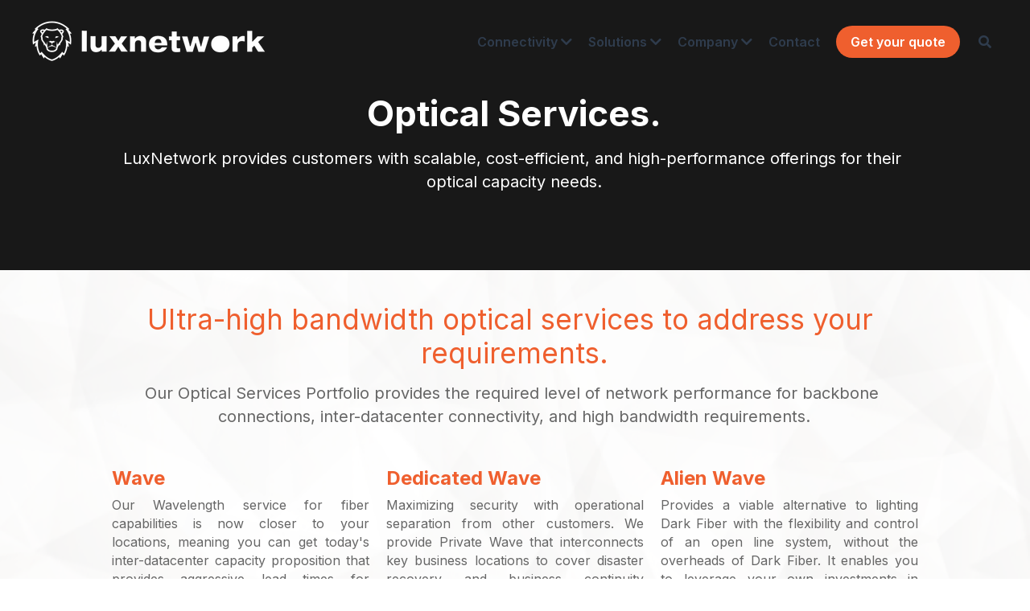

--- FILE ---
content_type: text/html; charset=utf-8
request_url: https://www.luxnetwork.eu/optical-services
body_size: 64791
content:
<!-- Powered by Strikingly.com 4 (1) Jan 18, 2026 at 21:54-->
<!DOCTYPE html>
<html itemscope itemtype='http://schema.org/WebPage' lang='en' xmlns:og='http://ogp.me/ns#' xmlns='http://www.w3.org/1999/xhtml'>
<head>
<title> Optical Services - LuxNetwork, Telecom Luxembourg Operator | Cutting Edge Technology </title>
<!-- removing_gon has activated 100%, so we add not_removing_gon rollout for specific user -->
<style>#s-content.s-font-body-inter .s-font-body{font-family:inter,sans-serif}#s-content.s-font-title-inter .s-font-title{font-family:inter,sans-serif}#s-content.s-font-heading-inter .s-font-heading{font-family:inter,sans-serif}#s-content.s-font-button-inter .s-font-button{font-family:inter,sans-serif}#s-content.s-font-nav_dropdown-inter .s-font-nav_dropdown{font-family:inter,sans-serif}</style>
  <script>
//<![CDATA[
window.$S={};$S.app_instances=[];$S.nav=[{"name":"\/home","uid":"2c4c092b-8647-4467-9607-6008661b434e","memberOnly":false,"hasPassword":false,"isHomePage":true},{"name":"\/dedicated-cloud-access","uid":"ac565efc-796a-4005-b3fa-8443a00f14ea","memberOnly":false,"hasPassword":false,"isHomePage":false},{"name":"\/about-us","uid":"298dab76-a26c-4a9e-b6cd-d548af6ccf1b","memberOnly":false,"hasPassword":false,"isHomePage":false},{"name":"\/optical-services","uid":"f7d0dd80-8487-4594-a281-469b77aebcda","memberOnly":false,"hasPassword":false,"isHomePage":false},{"name":"\/ix-peering","uid":"8d6c1c07-6607-45d1-b1f0-6c491ff47308","memberOnly":false,"hasPassword":false,"isHomePage":false},{"name":"\/data-centre-interconnect","uid":"671da7c9-52fb-4123-9e10-e88604a20985","memberOnly":false,"hasPassword":false,"isHomePage":false},{"name":"\/partner-program","uid":"cba4a31d-30ab-4077-8285-a4d9c4b26596","memberOnly":false,"hasPassword":false,"isHomePage":false},{"name":"\/careers","uid":"f4f542a4-20d6-4d14-92af-aed2d343938e","memberOnly":false,"hasPassword":false,"isHomePage":false},{"name":"\/contact","uid":"222065da-ffd0-4d3b-a362-d12b71bd8b70","memberOnly":false,"hasPassword":false,"isHomePage":false},{"name":"\/digital-transformation","uid":"0029eb69-58b3-4b37-ac76-ef43f38d24d7","memberOnly":false,"hasPassword":false,"isHomePage":false},{"name":"\/switched-ethernet","uid":"35ec1aac-d14f-4fbd-9bf4-4934b41f1091","memberOnly":false,"hasPassword":false,"isHomePage":false},{"name":"\/internet-access","uid":"0788f672-ad1d-4a45-8be7-e810c859225f","memberOnly":false,"hasPassword":false,"isHomePage":false}];$S.conf={"SUPPORTED_CURRENCY":[{"code":"AED","symbol":"\u062f.\u0625","decimal":".","thousand":",","precision":2,"name":"United Arab Emirates Dirham"},{"code":"AFN","symbol":"\u060b","decimal":".","thousand":",","precision":2,"name":"Afghan afghani"},{"code":"ALL","symbol":"Lek","decimal":",","thousand":".","precision":2,"name":"Albanian lek"},{"code":"AMD","symbol":"\u058f","decimal":",","thousand":".","precision":2,"name":"Armenian dram"},{"code":"ANG","symbol":"\u0192","decimal":",","thousand":".","precision":2,"name":"Netherlands Antillean guilder"},{"code":"AOA","symbol":"Kz","decimal":",","thousand":".","precision":2,"name":"Angolan kwanza"},{"code":"ARS","symbol":"$","decimal":",","thousand":".","precision":2,"name":"Argentine peso"},{"code":"AUD","symbol":"A$","decimal":".","thousand":" ","precision":2,"name":"Australian Dollar"},{"code":"AWG","symbol":"\u0192","decimal":".","thousand":",","precision":2,"name":"Aruban florin"},{"code":"AZN","symbol":"\u20bc","decimal":".","thousand":",","precision":2,"name":"Azerbaijani Manat"},{"code":"BAM","symbol":"KM","decimal":",","thousand":".","precision":2,"name":"Bosnia and Herzegovina convertible mark"},{"code":"BBD","symbol":"$","decimal":".","thousand":",","precision":2,"name":"Barbadian dollar"},{"code":"BDT","symbol":"Tk","decimal":".","thousand":",","precision":2,"name":"Bangladeshi Taka"},{"code":"BGN","symbol":"\u043b\u0432","decimal":",","thousand":".","precision":2,"name":"Bulgarian lev"},{"code":"BHD","symbol":"\u062f.\u0628","decimal":".","thousand":",","precision":3,"name":"Bahraini dinar"},{"code":"BIF","symbol":"FBu","decimal":".","thousand":",","precision":0,"name":"Burundian franc"},{"code":"BMD","symbol":"$","decimal":".","thousand":",","precision":2,"name":"Bermudian dollar"},{"code":"BND","symbol":"$","decimal":".","thousand":",","precision":2,"name":"Brunei dollar"},{"code":"BOB","symbol":"$b","decimal":",","thousand":".","precision":2,"name":"Bolivian boliviano"},{"code":"BRL","symbol":"R$","decimal":",","thousand":".","precision":2,"name":"Brazilian Real","format":"%s %v"},{"code":"BSD","symbol":"$","decimal":".","thousand":",","precision":2,"name":"Bahamian dollar"},{"code":"BTN","symbol":"Nu.","decimal":".","thousand":",","precision":2,"name":"Bhutanese ngultrum"},{"code":"BWP","symbol":"P","decimal":".","thousand":",","precision":2,"name":"Botswana pula"},{"code":"BYN","symbol":"Br","decimal":".","thousand":",","precision":2,"name":"Belarusian ruble"},{"code":"BZD","symbol":"BZ$","decimal":".","thousand":",","precision":2,"name":"Belize dollar"},{"code":"CAD","symbol":"$","decimal":".","thousand":",","precision":2,"name":"Canadian Dollar"},{"code":"CDF","symbol":"FC","decimal":".","thousand":",","precision":2,"name":"Congolese franc"},{"code":"CHF","symbol":"CHF","decimal":".","thousand":"'","precision":2,"name":"Swiss Franc","format":"%s %v"},{"code":"CLP","symbol":"$","decimal":"","thousand":".","precision":0,"name":"Chilean Peso"},{"code":"CNY","symbol":"\u00a5","decimal":".","thousand":",","precision":2,"name":"Chinese Yuan"},{"code":"CRC","symbol":"\u20a1","decimal":",","thousand":".","precision":2,"name":"Costa Rican col\u00f3n"},{"code":"CUP","symbol":"$","decimal":".","thousand":",","precision":2,"name":"Cuban peso"},{"code":"CVE","symbol":"$","decimal":".","thousand":",","precision":2,"name":"Cape Verdean escudo"},{"code":"CZK","symbol":"K\u010d","decimal":",","thousand":".","precision":2,"name":"Czech Koruna","format":"%v %s"},{"code":"DJF","symbol":"Fdj","decimal":".","thousand":",","precision":0,"name":"Djiboutian franc"},{"code":"DKK","symbol":"kr","decimal":".","thousand":",","precision":2,"name":"Danish Krone","format":"%v %s"},{"code":"DOP","symbol":"RD$","decimal":".","thousand":",","precision":2,"name":"Dominican peso"},{"code":"DZD","symbol":"\u062f\u062c","decimal":",","thousand":".","precision":2,"name":"Algerian dinar"},{"code":"EGP","symbol":"E\u00a3","decimal":".","thousand":",","precision":2,"name":"Egyptian pound"},{"code":"ERN","symbol":"Nkf","decimal":".","thousand":",","precision":2,"name":"Eritrean nakfa"},{"code":"ETB","symbol":"Br","decimal":".","thousand":",","precision":2,"name":"Ethiopian birr"},{"code":"EUR","symbol":"\u20ac","decimal":",","thousand":".","precision":2,"name":"Euro","format":"%v %s"},{"code":"FJD","symbol":"$","decimal":".","thousand":",","precision":2,"name":"Fijian dollar"},{"code":"FKP","symbol":"\u00a3","decimal":".","thousand":",","precision":2,"name":"Falkland Islands pound"},{"code":"GBP","symbol":"\u00a3","decimal":".","thousand":",","precision":2,"name":"British Pound"},{"code":"GEL","symbol":"\u10da","decimal":",","thousand":".","precision":2,"name":"Georgian lari"},{"code":"GGP","symbol":"\u00a3","decimal":".","thousand":",","precision":2,"name":"Guernsey pound"},{"code":"GHS","symbol":"GH\u20b5","decimal":".","thousand":",","precision":2,"name":"Ghanaian cedi"},{"code":"GIP","symbol":"\u00a3","decimal":".","thousand":",","precision":2,"name":"Gibraltar pound"},{"code":"GMD","symbol":"D","decimal":".","thousand":",","precision":2,"name":"Gambian dalasi"},{"code":"GNF","symbol":"\u20a3","decimal":".","thousand":",","precision":0,"name":"Guinean franc"},{"code":"GTQ","symbol":"Q","decimal":".","thousand":",","precision":2,"name":"Guatemalan quetzal"},{"code":"GYD","symbol":"G$","decimal":".","thousand":",","precision":2,"name":"Guyanese dollar"},{"code":"HKD","symbol":"HK$","decimal":".","thousand":",","precision":2,"name":"Hong Kong Dollar"},{"code":"HNL","symbol":"L","decimal":".","thousand":",","precision":2,"name":"Honduran lempira"},{"code":"HRK","symbol":"kn","decimal":".","thousand":",","precision":2,"name":"Croatian kuna"},{"code":"HTG","symbol":"G","decimal":".","thousand":",","precision":2,"name":"Haitian gourde"},{"code":"HUF","symbol":"Ft","decimal":"","thousand":",","precision":0,"name":"Hungarian Forint","format":"%v %s"},{"code":"ILS","symbol":"\u20aa","decimal":".","thousand":",","precision":2,"name":"Israeli New Shekel"},{"code":"IMP","symbol":"\u00a3","decimal":".","thousand":",","precision":2,"name":"Isle of Man pound"},{"code":"INR","symbol":"\u20b9","decimal":".","thousand":",","precision":2,"name":"Indian Rupee"},{"code":"IQD","symbol":"\u062f.\u0639","decimal":".","thousand":",","precision":3,"name":"Iraqi dinar"},{"code":"IRR","symbol":"\u062a\u0648\u0645\u0627\u0646","decimal":".","thousand":",","precision":2,"name":"Iranian rial"},{"code":"ISK","symbol":"kr","decimal":",","thousand":".","precision":2,"name":"Icelandic kr\u00f3na"},{"code":"JEP","symbol":"\u00a3","decimal":".","thousand":",","precision":2,"name":"Jersey pound"},{"code":"JMD","symbol":"J$","decimal":".","thousand":",","precision":2,"name":"Jamaican Dollar"},{"code":"JOD","symbol":"JD","decimal":".","thousand":",","precision":3,"name":"Jordanian Dinar"},{"code":"JPY","symbol":"\u00a5","decimal":"","thousand":",","precision":0,"name":"Japanese Yen","format":"%s %v"},{"code":"KES","symbol":"KSh","decimal":".","thousand":",","precision":2,"name":"Kenyan shilling"},{"code":"KGS","symbol":"\u043b\u0432","decimal":",","thousand":".","precision":2,"name":"Kyrgyzstani som"},{"code":"KHR","symbol":"\u17db","decimal":".","thousand":",","precision":2,"name":"Cambodian riel"},{"code":"KMF","symbol":"CF","decimal":".","thousand":",","precision":0,"name":"Comorian franc"},{"code":"KPW","symbol":"\u20a9","decimal":".","thousand":",","precision":2,"name":"North Korean won"},{"code":"KRW","symbol":"\uc6d0","decimal":"","thousand":",","precision":0,"name":"South Korean Won","format":"%v %s"},{"code":"KWD","symbol":"\u062f.\u0643","decimal":".","thousand":",","precision":3,"name":"Kuwait dinar"},{"code":"KYD","symbol":"CI$","decimal":".","thousand":",","precision":2,"name":"Cayman Islands dollar"},{"code":"KZT","symbol":"\u20b8","decimal":",","thousand":".","precision":2,"name":"Kazakhstani tenge"},{"code":"LBP","symbol":"LL","decimal":".","thousand":",","precision":2,"name":"Lebanese pound"},{"code":"LKR","symbol":"\u20a8","decimal":".","thousand":",","precision":2,"name":"Sri Lankan rupee"},{"code":"LRD","symbol":"LR$","decimal":".","thousand":",","precision":2,"name":"Liberian dollar"},{"code":"LSL","symbol":"M","decimal":".","thousand":",","precision":2,"name":"Lesotho loti"},{"code":"LYD","symbol":"LD","decimal":".","thousand":",","precision":3,"name":"Libyan dinar"},{"code":"MAD","symbol":"\u062f.\u0645.","decimal":",","thousand":".","precision":2,"name":"Moroccan dirham"},{"code":"MDL","symbol":"L","decimal":",","thousand":".","precision":2,"name":"Moldovan leu"},{"code":"MGA","symbol":"Ar","decimal":".","thousand":",","precision":0,"name":"Malagasy ariary"},{"code":"MKD","symbol":"\u0434\u0435\u043d","decimal":",","thousand":".","precision":2,"name":"Macedonian denar"},{"code":"MMK","symbol":"Ks","decimal":".","thousand":",","precision":2,"name":"Myanmar kyat"},{"code":"MNT","symbol":"\u20ae","decimal":".","thousand":",","precision":2,"name":"Mongolian tugrik"},{"code":"MOP","symbol":"MOP$","decimal":".","thousand":",","precision":2,"name":"Macanese pataca"},{"code":"MRO","symbol":"UM","decimal":".","thousand":",","precision":2,"name":"Mauritanian Ouguiya"},{"code":"MRU","symbol":"UM","decimal":".","thousand":",","precision":2,"name":"Mauritanian ouguiya"},{"code":"MUR","symbol":"\u20a8","decimal":".","thousand":",","precision":2,"name":"Mauritian rupee"},{"code":"MVR","symbol":"Rf","decimal":".","thousand":",","precision":2,"name":"Maldivian rufiyaa"},{"code":"MWK","symbol":"K","decimal":".","thousand":",","precision":2,"name":"Malawian kwacha"},{"code":"MXN","symbol":"$","decimal":".","thousand":",","precision":2,"name":"Mexican Peso"},{"code":"MYR","symbol":"RM","decimal":".","thousand":",","precision":2,"name":"Malaysian Ringgit"},{"code":"MZN","symbol":"MT","decimal":",","thousand":".","precision":2,"name":"Mozambican metical"},{"code":"NAD","symbol":"N$","decimal":".","thousand":",","precision":2,"name":"Namibian dollar"},{"code":"NGN","symbol":"\u20a6","decimal":".","thousand":",","precision":2,"name":"Nigerian naira"},{"code":"NIO","symbol":"C$","decimal":".","thousand":",","precision":2,"name":"Nicaraguan c\u00f3rdoba"},{"code":"NOK","symbol":"kr","decimal":",","thousand":".","precision":2,"name":"Norwegian Krone","format":"%v %s"},{"code":"NPR","symbol":"\u20a8","decimal":".","thousand":",","precision":2,"name":"Nepalese rupee"},{"code":"NZD","symbol":"$","decimal":".","thousand":",","precision":2,"name":"New Zealand Dollar"},{"code":"OMR","symbol":"\u0631.\u0639.","decimal":".","thousand":",","precision":3,"name":"Omani rial"},{"code":"PAB","symbol":"B\/.","decimal":".","thousand":",","precision":2,"name":"Panamanian balboa"},{"code":"PEN","symbol":"S\/.","decimal":".","thousand":",","precision":2,"name":"Peruvian Sol"},{"code":"PGK","symbol":"K","decimal":".","thousand":",","precision":2,"name":"Papua New Guinean kina"},{"code":"PHP","symbol":"\u20b1","decimal":".","thousand":",","precision":2,"name":"Philippine Peso"},{"code":"PKR","symbol":"\u20a8","decimal":".","thousand":",","precision":2,"name":"Pakistani rupee"},{"code":"PLN","symbol":"z\u0142","decimal":",","thousand":" ","precision":2,"name":"Polish Zloty","format":"%v %s"},{"code":"PYG","symbol":"\u20b2","decimal":",","thousand":".","precision":0,"name":"Paraguayan guaran\u00ed"},{"code":"QAR","symbol":"\u0631.\u0642","decimal":".","thousand":",","precision":2,"name":"Qatari riyal"},{"code":"RON","symbol":"lei","decimal":",","thousand":".","precision":2,"name":"Romanian leu"},{"code":"RSD","symbol":"\u0434\u0438\u043d","decimal":",","thousand":".","precision":2,"name":"Serbian dinar"},{"code":"RUB","symbol":"\u20bd","decimal":",","thousand":".","precision":2,"name":"Russian Ruble","format":"%v %s"},{"code":"RWF","symbol":"FRw","decimal":".","thousand":",","precision":0,"name":"Rwandan franc"},{"code":"SAR","symbol":"\u0631.\u0633","decimal":".","thousand":",","precision":2,"name":"Saudi Arabian riyal"},{"code":"SBD","symbol":"SI$","decimal":".","thousand":",","precision":2,"name":"Solomon Islands dollar"},{"code":"SCR","symbol":"SRe","decimal":".","thousand":",","precision":2,"name":"Seychellois rupee"},{"code":"SDG","symbol":"SDG","decimal":".","thousand":",","precision":2,"name":"Sudanese pound"},{"code":"SEK","symbol":"kr","decimal":".","thousand":" ","precision":2,"name":"Swedish Krona","format":"%v %s"},{"code":"SGD","symbol":"S$","decimal":".","thousand":",","precision":2,"name":"Singapore Dollar"},{"code":"SHP","symbol":"\u00a3","decimal":".","thousand":",","precision":2,"name":"Saint Helena pound"},{"code":"SLL","symbol":"Le","decimal":".","thousand":",","precision":2,"name":"Sierra Leonean leone"},{"code":"SOS","symbol":"S","decimal":".","thousand":",","precision":2,"name":"Somali shilling"},{"code":"SRD","symbol":"$","decimal":",","thousand":".","precision":2,"name":"Surinamese dollar"},{"code":"SSP","symbol":"SS\u00a3","decimal":".","thousand":",","precision":2,"name":"South Sudanese pound"},{"code":"STD","symbol":"Db","decimal":".","thousand":",","precision":2,"name":"Sao Tomean Dobra"},{"code":"STN","symbol":"Db","decimal":".","thousand":",","precision":2,"name":"S\u00e3o Tom\u00e9 and Pr\u00edncipe dobra"},{"code":"SYP","symbol":"LS","decimal":".","thousand":",","precision":2,"name":"Syrian pound"},{"code":"SZL","symbol":"E","decimal":".","thousand":",","precision":2,"name":"Swazi lilangeni"},{"code":"THB","symbol":"\u0e3f","decimal":".","thousand":",","precision":2,"name":"Thai Baht"},{"code":"TJS","symbol":"SM","decimal":".","thousand":",","precision":2,"name":"Tajikistani somoni"},{"code":"TMT","symbol":"T","decimal":".","thousand":",","precision":2,"name":"Turkmenistan manat"},{"code":"TND","symbol":"\u062f.\u062a","decimal":".","thousand":",","precision":3,"name":"Tunisian dinar"},{"code":"TOP","symbol":"T$","decimal":".","thousand":",","precision":2,"name":"Tongan pa\u02bbanga"},{"code":"TRY","symbol":"\u20ba","decimal":".","thousand":",","precision":2,"name":"Turkish lira"},{"code":"TTD","symbol":"TT$","decimal":".","thousand":",","precision":2,"name":"Trinidad and Tobago dollar"},{"code":"TWD","symbol":"NT$","decimal":"","thousand":",","precision":0,"name":"New Taiwan Dollar"},{"code":"TZS","symbol":"Tsh","decimal":".","thousand":",","precision":2,"name":"Tanzanian shilling"},{"code":"UAH","symbol":"\u20b4","decimal":".","thousand":",","precision":2,"name":"Ukrainian hryvnia"},{"code":"UGX","symbol":"USh","decimal":".","thousand":",","precision":2,"name":"Ugandan shilling"},{"code":"USD","symbol":"$","decimal":".","thousand":",","precision":2,"name":"United States Dollar"},{"code":"UYU","symbol":"$U","decimal":",","thousand":".","precision":2,"name":"Uruguayan peso"},{"code":"UZS","symbol":"\u043b\u0432","decimal":",","thousand":".","precision":2,"name":"Uzbekistani so\u02bbm"},{"code":"VES","symbol":"Bs.S.","decimal":".","thousand":",","precision":2,"name":"Venezuelan bol\u00edvar soberano"},{"code":"VUV","symbol":"VT","decimal":".","thousand":",","precision":0,"name":"Vanuatu vatu"},{"code":"WST","symbol":"WS$","decimal":".","thousand":",","precision":2,"name":"Samoan t\u0101l\u0101"},{"code":"XAF","symbol":"FCFA","decimal":".","thousand":",","precision":0,"name":"Central African CFA franc"},{"code":"XCD","symbol":"EC$","decimal":".","thousand":",","precision":2,"name":"East Caribbean dollar"},{"code":"XDR","symbol":"SDR","decimal":".","thousand":"","precision":0,"name":"Special drawing rights"},{"code":"XOF","symbol":"CFA","decimal":".","thousand":",","precision":0,"name":"West African CFA franc"},{"code":"XPF","symbol":"\u20a3","decimal":".","thousand":",","precision":0,"name":"CFP franc"},{"code":"YER","symbol":"\u0631.\u064a","decimal":".","thousand":",","precision":2,"name":"Yemeni rial"},{"code":"ZAR","symbol":"R","decimal":".","thousand":",","precision":2,"name":"South African Rand"},{"code":"ZMW","symbol":"K","decimal":",","thousand":".","precision":2,"name":"Zambian kwacha"},{"code":"IDR","symbol":"Rp ","decimal":"","thousand":".","precision":0,"name":"Indonesian Rupiah"},{"code":"VND","symbol":"\u20ab","decimal":"","thousand":".","precision":0,"name":"Vietnamese Dong","format":"%v%s"},{"code":"LAK","symbol":"\u20ad","decimal":".","thousand":",","precision":2,"name":"Lao kip"},{"code":"COP","symbol":"$","decimal":".","thousand":",","precision":0,"name":"Colombian Peso"}],"pages_show_static_path":"https:\/\/static-assets.strikinglycdn.com\/pages_show_static-bc1f19a55f2b44d4730b53552286eb27fea2e9da8282fb2743c9147c736f5092.js","keenio_collection":"strikingly_pageviews","keenio_collection_sharding":"strikingly_pageviews-19900001-20000000","keenio_pbs_impression_collection":"strikingly_pbs_impression","keenio_pbs_conversion_collection":"strikingly_pbs_conversion","keenio_pageservice_imageshare_collection":"strikingly_pageservice_imageshare","keenio_page_socialshare_collection":"strikingly_page_socialshare","keenio_page_framing_collection":"strikingly_page_framing","keenio_file_download_collection":"strikingly_file_download","keenio_ecommerce_buyer_landing":"strikingly_ecommerce_buyer_landing","keenio_ecommerce_buyer_viewed_checkout_dialog":"strikingly_ecommerce_buyer_viewed_checkout_dialog","keenio_ecommerce_buyer_completed_shipping_address":"strikingly_ecommerce_buyer_completed_shipping_address","keenio_ecommerce_buyer_selected_payment_method":"strikingly_ecommerce_buyer_selected_payment_method","keenio_ecommerce_buyer_canceled_order":"strikingly_ecommerce_buyer_canceled_order","keenio_ecommerce_buyer_added_item_to_cart":"strikingly_ecommerce_buyer_added_item_to_cart","keenio_events_collection":"strikingly_events","is_screenshot_rendering":false,"ecommerce_stripe_alipay":false,"headless_render":null,"wx_instant_follow":false,"is_google_analytics_enabled":true,"is_strikingly_analytics_enabled":true,"is_from_site_to_app":false,"is_weitie":false,"weitie_post_id":null,"weitie_meta_info":null,"weitie_slogan":"\u65e0\u9700\u6ce8\u518c\u7684\u53d1\u5e16\u795e\u5668","gdpr_compliance_feature":true,"strikingly_live_chat_settings":null,"FACEBOOK_APP_ID":"138736959550286","FACEBOOK_PERMS":"email"};$S.fonts=null;$S.live_site=true;$S.user_meta={"user_type":"","live_chat_branding":false,"oneClickShareInfo":null};$S.global_conf={"premium_apps":["HtmlApp","EcwidApp","MailChimpApp","CeleryApp","LocuApp"],"environment":"production","env":"production","host_suffix":"strikingly.com","asset_url":"https:\/\/static-assets.strikinglycdn.com","locale":"en","in_china":false,"country_code":null,"browser_locale":null,"is_sxl":false,"china_optimization":false,"enable_live_chat":true,"enable_internal_footer_layout":["33212390","11376106","13075825","12954266","11479862","28250243","28142805","28250455","28250492","23063547","28250512","23063531","28250538","28250791","23063511","28250526","28250588","28250582","28250575","28250570","23063556","28250565","13128850","13075827","13033035","13107039","12989659","12954536","13029321","12967243","12935703","13128849","189186","23559408","22317661","23559972","23559402","23559419","23559961","23559424","23568836","23559400","23559427","23559394","23559955","23559949","23568824","23559953","22317663","13032471","13070869","13107041","13100761","13100763","13039483","12989656","12935476","13029732","13070868","13115975","13115977","12967468"],"user_image_cdn":{"qn":"\/\/user-assets.sxlcdn.com","s":"\/\/custom-images.strikinglycdn.com"},"GROWINGIO_API_KEY":null,"BAIDU_API_KEY":null,"SEGMENTIO_API_KEY":"eb3txa37hi","FACEBOOK_APP_ID":"138736959550286","WECHAT_APP_ID":null,"WECHAT_MP_APP_ID":"","KEEN_IO_PROJECT_ID":"5317e03605cd66236a000002","KEEN_IO_WRITE_KEY":"[base64]","FIREBASE_URL":"bobcat.firebaseIO.com","CLOUDINARY_CLOUD_NAME":"hrscywv4p","CLOUDINARY_PRESET":"oxbxiyxl","rollout":{"background_for_all_sections":false,"crm_livechat":true,"stripe_payer_email":false,"stripe_alipay":true,"stripe_wechatpay":true,"stripe_afterpay":true,"stripe_klarna":true,"paynow_unionpay":true,"tw_payment_registration_upgrade":true,"new_checkout_design":true,"checkout_form_integration":true,"s6_feature":true,"customize_image_appearance":true,"advanced_section_layout_setting":true,"google_invisible_recaptcha":true,"invisible_hcaptcha":false,"show_dummy_data_in_editor":true,"show_dummy_data_in_cro_editor":true,"mobile_editor_2023":true,"mobile_editor_2023_part3":true,"vertical_alignment_2023":true,"enable_migrate_page_data":true,"enable_section_smart_binding":true,"portfolio_region_options":false,"domain_connection_v2":true,"new_blog_editor":true,"new_blog_editor_disabled":false,"draft_editor":true,"disable_draft_editor":false,"new_blog_layout":true,"new_store_layout":true,"gallery_section_2021":true,"strikingly_618":false,"nav_2021":true,"can_use_section_default_format":true,"can_use_section_text_align":true,"section_improvements_part1":true,"nav_2021_off":false,"nav_2023":true,"delay_gon":false,"shake_ssr_gon":false,"feature_list_2023":true,"pbs_i18n":true,"support_sca":false,"dlz_badge":false,"show_kickstart_entry_in_dashboard_support_widget":true,"need_html_custom_code_review":true,"has_hydrated_sections":false,"show_support_widget_in_live_site":false,"wechat_sharing":false,"new_wechat_oauth":false,"midtrans_payments":false,"pbs_variation_b":true,"all_currencies":true,"language_region_redirect_options":false,"portfolio_addon_items":false,"custom_review_v2":false},"cookie_categories":{"necessary":["_claim_popup_ref","member_name","authenticationToken","_pbs_i18n_ab_test","__strk_cookie_notification","__is_open_strk_necessary_cookie","__is_open_strk_analytics_cookie","__is_open_strk_preferences_cookie","site_id","crm_chat_token","authenticationToken","member_id","page_nocache","page_password","page_password_uid","return_path_after_verification","return_path_after_page_verification","is_submitted_all"],"preferences":["__strk_cookie_comment_name","__strk_cookie_comment_email"],"analytics":["__strk_session_id"]},"WEITIE_APP_ID":null,"WEITIE_MP_APP_ID":null,"BUGSNAG_FE_API_KEY":"","BUGSNAG_FE_JS_RELEASE_STAGE":"production","google":{"recaptcha_v2_client_key":"6LeRypQbAAAAAGgaIHIak2L7UaH4Mm3iS6Tpp7vY","recaptcha_v2_invisible_client_key":"6LdmtBYdAAAAAJmE1hETf4IHoUqXQaFuJxZPO8tW"},"hcaptcha":{"hcaptcha_checkbox_key":"cd7ccab0-57ca-49aa-98ac-db26473a942a","hcaptcha_invisible_key":"65400c5a-c122-4648-971c-9f7e931cd872"},"kickstart_locale_selection":{"en":"100","de":"100","es":"100","fr":"100","it":"100","nl":"100","pt-BR":"100","fi":"100","no":"100","sv":"100","pl":"100","cs":"100","ro":"100","ar":"100","id":"100","vi":"0","ja":"100","zh-CN":"100","zh-TW":"100"},"honeypot":"868b2232"};$S.country_list={"europe":{"name":"Europe","continent":"europe"},"asia":{"name":"Asia","continent":"asia"},"northamerica":{"name":"North America","continent":"northamerica"},"southamerica":{"name":"South America","continent":"southamerica"},"australia":{"name":"Australia","continent":"australia"},"antarctica":{"name":"Antarctica","continent":"antarctica"},"africa":{"name":"Africa","continent":"africa"},"ad":{"name":"Andorra","continent":"europe"},"ae":{"name":"United Arab Emirates","continent":"asia"},"af":{"name":"Afghanistan","continent":"asia"},"ag":{"name":"Antigua and Barbuda","continent":"northamerica"},"ai":{"name":"Anguilla","continent":"northamerica"},"al":{"name":"Albania","continent":"europe"},"am":{"name":"Armenia","continent":"asia"},"an":{"name":"Netherlands Antilles","continent":"northamerica"},"ao":{"name":"Angola","continent":"africa"},"aq":{"name":"Antarctica","continent":"antarctica"},"ar":{"name":"Argentina","continent":"southamerica"},"as":{"name":"American Samoa","continent":"australia"},"at":{"name":"Austria","continent":"europe"},"au":{"name":"Australia","continent":"australia"},"aw":{"name":"Aruba","continent":"northamerica"},"ax":{"name":"\u00c5land Islands","continent":"europe"},"az":{"name":"Azerbaijan","continent":"asia"},"ba":{"name":"Bosnia and Herzegovina","continent":"europe"},"bb":{"name":"Barbados","continent":"northamerica"},"bd":{"name":"Bangladesh","continent":"asia"},"be":{"name":"Belgium","continent":"europe"},"bf":{"name":"Burkina Faso","continent":"africa"},"bg":{"name":"Bulgaria","continent":"europe"},"bh":{"name":"Bahrain","continent":"asia"},"bi":{"name":"Burundi","continent":"africa"},"bj":{"name":"Benin","continent":"africa"},"bl":{"name":"Saint Barth\u00e9lemy","continent":"northamerica"},"bm":{"name":"Bermuda","continent":"northamerica"},"bn":{"name":"Brunei Darussalam","continent":"asia"},"bo":{"name":"Bolivia","continent":"southamerica"},"bq":{"name":"Bonaire, Sint Eustatius and Saba","continent":"northamerica"},"br":{"name":"Brazil","continent":"southamerica"},"bs":{"name":"Bahamas","continent":"northamerica"},"bt":{"name":"Bhutan","continent":"asia"},"bv":{"name":"Bouvet Island","continent":"antarctica"},"bw":{"name":"Botswana","continent":"africa"},"by":{"name":"Belarus","continent":"europe"},"bz":{"name":"Belize","continent":"northamerica"},"ca":{"name":"Canada","continent":"northamerica"},"cc":{"name":"Cocos (Keeling) Islands","continent":"asia"},"cd":{"name":"Congo, The Democratic Republic Of The","continent":"africa"},"cf":{"name":"Central African Republic","continent":"africa"},"cg":{"name":"Congo","continent":"africa"},"ch":{"name":"Switzerland","continent":"europe"},"ci":{"name":"C\u00f4te D'Ivoire","continent":"africa"},"ck":{"name":"Cook Islands","continent":"australia"},"cl":{"name":"Chile","continent":"southamerica"},"cm":{"name":"Cameroon","continent":"africa"},"cn":{"name":"China","continent":"asia"},"co":{"name":"Colombia","continent":"southamerica"},"cr":{"name":"Costa Rica","continent":"northamerica"},"cu":{"name":"Cuba","continent":"northamerica"},"cv":{"name":"Cape Verde","continent":"africa"},"cw":{"name":"Cura\u00e7ao","continent":"northamerica"},"cx":{"name":"Christmas Island","continent":"asia"},"cy":{"name":"Cyprus","continent":"asia"},"cz":{"name":"Czech Republic","continent":"europe"},"de":{"name":"Germany","continent":"europe"},"dj":{"name":"Djibouti","continent":"africa"},"dk":{"name":"Denmark","continent":"europe"},"dm":{"name":"Dominica","continent":"northamerica"},"do":{"name":"Dominican Republic","continent":"northamerica"},"dz":{"name":"Algeria","continent":"africa"},"ec":{"name":"Ecuador","continent":"southamerica"},"ee":{"name":"Estonia","continent":"europe"},"eg":{"name":"Egypt","continent":"africa"},"eh":{"name":"Western Sahara","continent":"africa"},"er":{"name":"Eritrea","continent":"africa"},"es":{"name":"Spain","continent":"europe"},"et":{"name":"Ethiopia","continent":"africa"},"fi":{"name":"Finland","continent":"europe"},"fj":{"name":"Fiji","continent":"australia"},"fk":{"name":"Falkland Islands (Malvinas)","continent":"southamerica"},"fm":{"name":"Micronesia, Federated States Of","continent":"australia"},"fo":{"name":"Faroe Islands","continent":"europe"},"fr":{"name":"France","continent":"europe"},"ga":{"name":"Gabon","continent":"africa"},"gb":{"name":"United Kingdom","continent":"europe"},"gd":{"name":"Grenada","continent":"northamerica"},"ge":{"name":"Georgia","continent":"asia"},"gf":{"name":"French Guiana","continent":"southamerica"},"gg":{"name":"Guernsey","continent":"europe"},"gh":{"name":"Ghana","continent":"africa"},"gi":{"name":"Gibraltar","continent":"europe"},"gl":{"name":"Greenland","continent":"northamerica"},"gm":{"name":"Gambia","continent":"africa"},"gn":{"name":"Guinea","continent":"africa"},"gp":{"name":"Guadeloupe","continent":"northamerica"},"gq":{"name":"Equatorial Guinea","continent":"africa"},"gr":{"name":"Greece","continent":"europe"},"gs":{"name":"South Georgia and the South Sandwich Islands","continent":"antarctica"},"gt":{"name":"Guatemala","continent":"northamerica"},"gu":{"name":"Guam","continent":"australia"},"gw":{"name":"Guinea-Bissau","continent":"africa"},"gy":{"name":"Guyana","continent":"southamerica"},"hk":{"name":"Hong Kong SAR China","continent":"asia"},"hm":{"name":"Heard and McDonald Islands","continent":"antarctica"},"hn":{"name":"Honduras","continent":"northamerica"},"hr":{"name":"Croatia","continent":"europe"},"ht":{"name":"Haiti","continent":"northamerica"},"hu":{"name":"Hungary","continent":"europe"},"id":{"name":"Indonesia","continent":"asia"},"ie":{"name":"Ireland","continent":"europe"},"il":{"name":"Israel","continent":"asia"},"im":{"name":"Isle of Man","continent":"europe"},"in":{"name":"India","continent":"asia"},"io":{"name":"British Indian Ocean Territory","continent":"asia"},"iq":{"name":"Iraq","continent":"asia"},"ir":{"name":"Iran, Islamic Republic Of","continent":"asia"},"is":{"name":"Iceland","continent":"europe"},"it":{"name":"Italy","continent":"europe"},"je":{"name":"Jersey","continent":"europe"},"jm":{"name":"Jamaica","continent":"northamerica"},"jo":{"name":"Jordan","continent":"asia"},"jp":{"name":"Japan","continent":"asia"},"ke":{"name":"Kenya","continent":"africa"},"kg":{"name":"Kyrgyzstan","continent":"asia"},"kh":{"name":"Cambodia","continent":"asia"},"ki":{"name":"Kiribati","continent":"australia"},"km":{"name":"Comoros","continent":"africa"},"kn":{"name":"Saint Kitts And Nevis","continent":"northamerica"},"kp":{"name":"Korea, Democratic People's Republic Of","continent":"asia"},"kr":{"name":"Korea, Republic of","continent":"asia"},"kw":{"name":"Kuwait","continent":"asia"},"ky":{"name":"Cayman Islands","continent":"northamerica"},"kz":{"name":"Kazakhstan","continent":"asia"},"la":{"name":"Lao People's Democratic Republic","continent":"asia"},"lb":{"name":"Lebanon","continent":"asia"},"lc":{"name":"Saint Lucia","continent":"northamerica"},"li":{"name":"Liechtenstein","continent":"europe"},"lk":{"name":"Sri Lanka","continent":"asia"},"lr":{"name":"Liberia","continent":"africa"},"ls":{"name":"Lesotho","continent":"africa"},"lt":{"name":"Lithuania","continent":"europe"},"lu":{"name":"Luxembourg","continent":"europe"},"lv":{"name":"Latvia","continent":"europe"},"ly":{"name":"Libya","continent":"africa"},"ma":{"name":"Morocco","continent":"africa"},"mc":{"name":"Monaco","continent":"europe"},"md":{"name":"Moldova, Republic of","continent":"europe"},"me":{"name":"Montenegro","continent":"europe"},"mf":{"name":"Saint Martin","continent":"northamerica"},"mg":{"name":"Madagascar","continent":"africa"},"mh":{"name":"Marshall Islands","continent":"australia"},"mk":{"name":"North Macedonia","continent":"europe"},"ml":{"name":"Mali","continent":"africa"},"mm":{"name":"Myanmar","continent":"asia"},"mn":{"name":"Mongolia","continent":"asia"},"mo":{"name":"Macao SAR China","continent":"asia"},"mp":{"name":"Northern Mariana Islands","continent":"australia"},"mq":{"name":"Martinique","continent":"northamerica"},"mr":{"name":"Mauritania","continent":"africa"},"ms":{"name":"Montserrat","continent":"northamerica"},"mt":{"name":"Malta","continent":"europe"},"mu":{"name":"Mauritius","continent":"africa"},"mv":{"name":"Maldives","continent":"asia"},"mw":{"name":"Malawi","continent":"africa"},"mx":{"name":"Mexico","continent":"northamerica"},"my":{"name":"Malaysia","continent":"asia"},"mz":{"name":"Mozambique","continent":"africa"},"na":{"name":"Namibia","continent":"africa"},"nc":{"name":"New Caledonia","continent":"australia"},"ne":{"name":"Niger","continent":"africa"},"nf":{"name":"Norfolk Island","continent":"australia"},"ng":{"name":"Nigeria","continent":"africa"},"ni":{"name":"Nicaragua","continent":"northamerica"},"nl":{"name":"Netherlands","continent":"europe"},"no":{"name":"Norway","continent":"europe"},"np":{"name":"Nepal","continent":"asia"},"nr":{"name":"Nauru","continent":"australia"},"nu":{"name":"Niue","continent":"australia"},"nz":{"name":"New Zealand","continent":"australia"},"om":{"name":"Oman","continent":"asia"},"pa":{"name":"Panama","continent":"northamerica"},"pe":{"name":"Peru","continent":"southamerica"},"pf":{"name":"French Polynesia","continent":"australia"},"pg":{"name":"Papua New Guinea","continent":"australia"},"ph":{"name":"Philippines","continent":"asia"},"pk":{"name":"Pakistan","continent":"asia"},"pl":{"name":"Poland","continent":"europe"},"pm":{"name":"Saint Pierre And Miquelon","continent":"northamerica"},"pn":{"name":"Pitcairn","continent":"australia"},"pr":{"name":"Puerto Rico","continent":"northamerica"},"ps":{"name":"Palestine, State of","continent":"asia"},"pt":{"name":"Portugal","continent":"europe"},"pw":{"name":"Palau","continent":"australia"},"py":{"name":"Paraguay","continent":"southamerica"},"qa":{"name":"Qatar","continent":"asia"},"re":{"name":"R\u00e9union","continent":"africa"},"ro":{"name":"Romania","continent":"europe"},"rs":{"name":"Serbia","continent":"europe"},"ru":{"name":"Russian Federation","continent":"europe"},"rw":{"name":"Rwanda","continent":"africa"},"sa":{"name":"Saudi Arabia","continent":"asia"},"sb":{"name":"Solomon Islands","continent":"australia"},"sc":{"name":"Seychelles","continent":"africa"},"sd":{"name":"Sudan","continent":"africa"},"se":{"name":"Sweden","continent":"europe"},"sg":{"name":"Singapore","continent":"asia"},"sh":{"name":"Saint Helena","continent":"africa"},"si":{"name":"Slovenia","continent":"europe"},"sj":{"name":"Svalbard And Jan Mayen","continent":"europe"},"sk":{"name":"Slovakia","continent":"europe"},"sl":{"name":"Sierra Leone","continent":"africa"},"sm":{"name":"San Marino","continent":"europe"},"sn":{"name":"Senegal","continent":"africa"},"so":{"name":"Somalia","continent":"africa"},"sr":{"name":"Suriname","continent":"southamerica"},"ss":{"name":"South Sudan","continent":"africa"},"st":{"name":"Sao Tome and Principe","continent":"africa"},"sv":{"name":"El Salvador","continent":"northamerica"},"sx":{"name":"Sint Maarten","continent":"northamerica"},"sy":{"name":"Syrian Arab Republic","continent":"asia"},"sz":{"name":"Swaziland","continent":"africa"},"tc":{"name":"Turks and Caicos Islands","continent":"northamerica"},"td":{"name":"Chad","continent":"africa"},"tf":{"name":"French Southern Territories","continent":"antarctica"},"tg":{"name":"Togo","continent":"africa"},"th":{"name":"Thailand","continent":"asia"},"tj":{"name":"Tajikistan","continent":"asia"},"tk":{"name":"Tokelau","continent":"australia"},"tl":{"name":"Timor-Leste","continent":"asia"},"tm":{"name":"Turkmenistan","continent":"asia"},"tn":{"name":"Tunisia","continent":"africa"},"to":{"name":"Tonga","continent":"australia"},"tr":{"name":"Turkey","continent":"europe"},"tt":{"name":"Trinidad and Tobago","continent":"northamerica"},"tv":{"name":"Tuvalu","continent":"australia"},"tw":{"name":"Taiwan","continent":"asia"},"tz":{"name":"Tanzania, United Republic of","continent":"africa"},"ua":{"name":"Ukraine","continent":"europe"},"ug":{"name":"Uganda","continent":"africa"},"um":{"name":"United States Minor Outlying Islands","continent":"australia"},"us":{"name":"United States","continent":"northamerica"},"uy":{"name":"Uruguay","continent":"southamerica"},"uz":{"name":"Uzbekistan","continent":"asia"},"va":{"name":"Holy See (Vatican City State)","continent":"europe"},"vc":{"name":"Saint Vincent And The Grenadines","continent":"northamerica"},"ve":{"name":"Venezuela, Bolivarian Republic of","continent":"southamerica"},"vg":{"name":"Virgin Islands, British","continent":"northamerica"},"vi":{"name":"Virgin Islands, U.S.","continent":"northamerica"},"vn":{"name":"Vietnam","continent":"asia"},"vu":{"name":"Vanuatu","continent":"australia"},"wf":{"name":"Wallis and Futuna","continent":"australia"},"ws":{"name":"Samoa","continent":"australia"},"ye":{"name":"Yemen","continent":"asia"},"yt":{"name":"Mayotte","continent":"africa"},"za":{"name":"South Africa","continent":"africa"},"zm":{"name":"Zambia","continent":"africa"},"zw":{"name":"Zimbabwe","continent":"africa"}};$S.state_list={"us":[{"name":"Alabama","abbr":"AL"},{"name":"Alaska","abbr":"AK"},{"name":"American Samoa","abbr":"AS"},{"name":"Arizona","abbr":"AZ"},{"name":"Arkansas","abbr":"AR"},{"name":"California","abbr":"CA"},{"name":"Colorado","abbr":"CO"},{"name":"Connecticut","abbr":"CT"},{"name":"Delaware","abbr":"DE"},{"name":"District of Columbia","abbr":"DC"},{"name":"Florida","abbr":"FL"},{"name":"Georgia","abbr":"GA"},{"name":"Guam","abbr":"GU"},{"name":"Hawaii","abbr":"HI"},{"name":"Idaho","abbr":"ID"},{"name":"Illinois","abbr":"IL"},{"name":"Indiana","abbr":"IN"},{"name":"Iowa","abbr":"IA"},{"name":"Kansas","abbr":"KS"},{"name":"Kentucky","abbr":"KY"},{"name":"Louisiana","abbr":"LA"},{"name":"Maine","abbr":"ME"},{"name":"Maryland","abbr":"MD"},{"name":"Massachusetts","abbr":"MA"},{"name":"Michigan","abbr":"MI"},{"name":"Minnesota","abbr":"MN"},{"name":"Mississippi","abbr":"MS"},{"name":"Missouri","abbr":"MO"},{"name":"Montana","abbr":"MT"},{"name":"Nebraska","abbr":"NE"},{"name":"Nevada","abbr":"NV"},{"name":"New Hampshire","abbr":"NH"},{"name":"New Jersey","abbr":"NJ"},{"name":"New Mexico","abbr":"NM"},{"name":"New York","abbr":"NY"},{"name":"North Carolina","abbr":"NC"},{"name":"North Dakota","abbr":"ND"},{"name":"Northern Mariana Islands","abbr":"MP"},{"name":"Ohio","abbr":"OH"},{"name":"Oklahoma","abbr":"OK"},{"name":"Oregon","abbr":"OR"},{"name":"Pennsylvania","abbr":"PA"},{"name":"Puerto Rico","abbr":"PR"},{"name":"Rhode Island","abbr":"RI"},{"name":"South Carolina","abbr":"SC"},{"name":"South Dakota","abbr":"SD"},{"name":"Tennessee","abbr":"TN"},{"name":"Texas","abbr":"TX"},{"name":"Utah","abbr":"UT"},{"name":"Vermont","abbr":"VT"},{"name":"Virgin Islands","abbr":"VI"},{"name":"Virginia","abbr":"VA"},{"name":"Washington","abbr":"WA"},{"name":"West Virginia","abbr":"WV"},{"name":"Wisconsin","abbr":"WI"},{"name":"Wyoming","abbr":"WY"}],"ca":[{"name":"Alberta","abbr":"AB"},{"name":"British Columbia","abbr":"BC"},{"name":"Manitoba","abbr":"MB"},{"name":"New Brunswick","abbr":"NB"},{"name":"Newfoundland and Labrador","abbr":"NL"},{"name":"Nova Scotia","abbr":"NS"},{"name":"Northwest Territories","abbr":"NT"},{"name":"Nunavut","abbr":"NU"},{"name":"Ontario","abbr":"ON"},{"name":"Prince Edward Island","abbr":"PE"},{"name":"Quebec","abbr":"QC"},{"name":"Saskatchewan","abbr":"SK"},{"name":"Yukon","abbr":"YT"}],"cn":[{"name":"Beijing","abbr":"Beijing"},{"name":"Tianjin","abbr":"Tianjin"},{"name":"Hebei","abbr":"Hebei"},{"name":"Shanxi","abbr":"Shanxi"},{"name":"Nei Mongol","abbr":"Nei Mongol"},{"name":"Liaoning","abbr":"Liaoning"},{"name":"Jilin","abbr":"Jilin"},{"name":"Heilongjiang","abbr":"Heilongjiang"},{"name":"Shanghai","abbr":"Shanghai"},{"name":"Jiangsu","abbr":"Jiangsu"},{"name":"Zhejiang","abbr":"Zhejiang"},{"name":"Anhui","abbr":"Anhui"},{"name":"Fujian","abbr":"Fujian"},{"name":"Jiangxi","abbr":"Jiangxi"},{"name":"Shandong","abbr":"Shandong"},{"name":"Henan","abbr":"Henan"},{"name":"Hubei","abbr":"Hubei"},{"name":"Hunan","abbr":"Hunan"},{"name":"Guangdong","abbr":"Guangdong"},{"name":"Guangxi","abbr":"Guangxi"},{"name":"Hainan","abbr":"Hainan"},{"name":"Chongqing","abbr":"Chongqing"},{"name":"Sichuan","abbr":"Sichuan"},{"name":"Guizhou","abbr":"Guizhou"},{"name":"Yunnan","abbr":"Yunnan"},{"name":"Xizang","abbr":"Xizang"},{"name":"Shaanxi","abbr":"Shaanxi"},{"name":"Gansu","abbr":"Gansu"},{"name":"Qinghai","abbr":"Qinghai"},{"name":"Ningxia","abbr":"Ningxia"},{"name":"Xinjiang","abbr":"Xinjiang"}]};$S.stores={"fonts_v2":[{"name":"inter","fontType":"google","displayName":"Inter","cssValue":"\"inter\"","settings":{"weight":"100,200,300,regular,500,600,700,800,900,100italic,200italic,300italic,italic,500italic,600italic,700italic,800italic,900italic"},"hidden":false,"cssFallback":"sans-serif","disableBody":false,"isSuggested":true},{"name":"work sans","fontType":"google","displayName":"Work Sans","cssValue":"work sans, helvetica","settings":{"weight":"400,600,700"},"hidden":false,"cssFallback":"sans-serif","disableBody":null,"isSuggested":true}],"showStatic":{"footerLogoSeoData":{"anchor_link":"https:\/\/www.strikingly.com\/?ref=logo\u0026permalink=luxnetwork\u0026custom_domain=www.luxnetwork.eu\u0026utm_campaign=footer_pbs\u0026utm_content=https%3A%2F%2Fwww.luxnetwork.eu%2F\u0026utm_medium=user_page\u0026utm_source=8274342\u0026utm_term=pbs_b","anchor_text":"How to build a website"},"isEditMode":false},"pageData":{"type":"Site","id":"f_0559dc67-3ae4-465f-960a-af777dad5d84","defaultValue":null,"horizontal":false,"fixedSocialMedia":false,"new_page":true,"showMobileNav":true,"showCookieNotification":true,"useSectionDefaultFormat":true,"useSectionImprovementsPart1":true,"showTermsAndConditions":true,"showPrivacyPolicy":true,"activateGDPRCompliance":true,"multi_pages":true,"live_chat":false,"isFullScreenOnlyOneSection":true,"showNav":true,"showFooter":true,"showStrikinglyLogo":false,"showNavigationButtons":false,"showShoppingCartIcon":false,"showButtons":true,"navFont":"","titleFont":"inter","logoFont":"","bodyFont":"inter","buttonFont":"inter","headingFont":"inter","theme":"fresh","templateVariation":"red","templatePreset":"blue","termsText":"Terms of Use\nLuxNetwork, Telecom Luxembourg Operator, has formulated this Terms of Use in order to encourage the responsible use of LuxNetwork\u2019s networks, systems, services, websites and products (collectively \u201cLuxNetwork\u2019s Network and Services\u201d) by our customers and their users (\u201cUsers\u201d), enabling us to provide the Users with secure and reliable services.\nGeneral Conduct\nLuxNetwork Network and Services must be used in a manner that is consistent with their intended purposes and may be used only for lawful purposes. Users may not use LuxNetwork\u2019s Network and Services in order to transmit, distribute or store material (a) in violation of any applicable law or regulation, (b) in a manner that will infringe the copyright, trademark, trade secret or other intellectual property rights of others or the privacy, publicity or other personal rights of others, (c) that is fraudulent, obscene, defamatory, libellous, threatening, abusive or hateful or contains a virus, worm, trojan horse, or other harmful component, (d) containing fraudulent offers for goods or services or any promotional materials that contain false, deceptive or misleading statements, claims or representations or (e) generally, in a manner that may expose LuxNetwork or any of its personnel to criminal or civil liability.\nResponsibility for Content\nLuxNetwork takes no responsibility for any material created or accessible on or through LuxNetwork\u2019s Networks and Services that is not posted by or at the request of LuxNetwork. LuxNetwork does not monitor nor exercise any editorial control over such material, but reserves the right to do so to the extent permitted by applicable law. LuxNetwork is not responsible for the content of any web sites other than LuxNetwork\u2019s web sites, including for the content of web sites linked to such LuxNetwork\u2019s web sites. Links are provided as Internet navigation tools only.\nUnsolicited Messages\nUsers may not send unsolicited e-mail messages, including, without limitation, bulk commercial advertising or informational announcements (\u201cSpam\u201d) in a way that could be reasonably expected to adversely impact LuxNetwork\u2019s Network and Services, including, without limitation, using an e-mail account on LuxNetwork\u2019s network to send Spam, or using the service of another provider to send Spam or to promote a site hosted on or connected to LuxNetwork\u2019s network. In addition, Users may not use LuxNetwork\u2019s Network and Services in order to (a) send e-mail messages which are excessive and\/ or intended to harass or annoy others, (b) continue to send e-mail messages to a recipient that has indicated that he\/she does not wish to receive them, (c) send e-mail with forged TCP\/IP packet header information, (d) send malicious e-mail, including, without limitation, \u201cmailbombing\u201d, (e) send or receive e-mail messages in a manner that violates the use policies of any other internet service provider, or (f) use an e-mail box exclusively as a storage space for data.\nThird Party Rules \/ Usenet\nUsers may have access through LuxNetwork\u2019s Network and Services to search engines, subscription web services, chat areas, bulletin boards, web pages, Usenet, or other services that promulgate rules, guidelines or agreements to govern their use. Users must adhere to any such rules, guidelines and agreements.  Users who post messages to Usenet newsgroups are responsible for becoming familiar with any written charter or FAQ governing use of such newsgroups and complying therewith.  Regardless of such policies, Users may not (a) post the same message, or a series of similar messages, to one or more newsgroups (excessive cross-posting or multiple-posting, also known as \u201cUsenet Spam\u201d), (b) cancel or supersede posts not originally posted by such User, unless such User does so in the course of his\/her duties as an official newsgroup moderator, (c) post any message with forged packet header information, (d) post messages that are excessive and\/or intended to annoy or harass others, including, without limitation, chain letters, or (e) publish anonymous messages.\nSystem and Network Security\nUsers are prohibited from violating or attempting to violate the security of LuxNetwork\u2019s Network and Services, including, without limitation, (a) accessing data not intended for such User or logging into a server or account which such User is not authorised to access, (b) attempting to probe, scan or test the vulnerability of a system or network or to breach security or authentication measures without proper authorisation, (c) attempting to interfere with, disrupt or disable service to any user, host or network, including, without limitation, via means of overloading, \u201cflooding\u201d, \u201cmailbombing\u201d or \u201ccrashing\u201d, (d) forging any TCP\/IP packet header or any part of the header information in any e-mail or newsgroup posting, or (e) taking any action in order to obtain services to which such User is not entitled. Violations of system or network security may result in civil or criminal liability. LuxNetwork will investigate occurrences that may involve such violations and may involve, and co-operate with, law enforcement authorities in prosecuting Users who are involved in such violations.\nSuspension; Termination\nAny User which LuxNetwork determines, in its sole discretion, to have violated any element of this Terms of Use shall receive a written warning and may be subject, at LuxNetwork\u2019s discretion, to a temporary suspension of service until such User agrees in writing to refrain from any further violations. However, where LuxNetwork deems it necessary, it may in its sole discretion immediately suspend or terminate such User\u2019s service without issuing such a warning. Users which LuxNetwork determines to have committed a second violation of any element of this Terms of Use shall be subject to immediate suspension or termination of service without further notice and LuxNetwork may take such further action as LuxNetwork solely determines to be appropriate under the circumstances to eliminate or preclude such violation.  LuxNetwork shall not be liable for any damages of any nature suffered by any Customer, User, or any third party resulting in whole or in part from LuxNetwork\u2019s exercise of its rights under these policies.\nLuxNetwork reserves the right to modify this Terms of Use at any time in its sole and absolute discretion.  Changes and modifications will be effective when posted and any use of the LuxNetwork Network and Services after the posting of any changes will be considered acceptance of those changes.","privacyPolicyText":"PRIVACY POLICY\n\n1.\tWho are we?\n\n2.\tWhat is this privacy policy about?\n\n3.\tWhat personal data do we collect?\n\n4.\tHow is personal data collected?\n\n5.\tHow do we use personal data?\n\n6.\tHow long do we keep personal data for?\n\n7.\tWho do we share personal data with?\n\n8.\tWhat happens if we are not provided with the personal data we request?\n\n9.\tDo we make automated decisions?\n\n10.\tHow do we keep personal data secure\n\n11.\tDo we transfer personal data overseas (e.g. from within the EEA to outside of the EEA)?\n\n12.\tWhat are individuals\u2019 rights in relation to their personal data?\n\n13.\tHow do we contact individuals?\n\n14.\tHow do you contact us ?\n\n\n1. Who are We\nWe are LuxNetwork, Telecom Luxembourg Operator. Our registered address is 202 Z.A.E. Wolser F, L-3290 Bettembourg, Luxembourg. This privacy policy is issued on behalf of LuxNetwork, so when we refer to \u201dLuxNetwork\u201d, \u201cwe\u201d, \u201cus\u201d or \u201cour\u201d we mean the relevant company.\n\nLuxNetwork is a privately owned global provider of Internet and managed networks, SD-WAN, Cloud and Datacenter connectivity solutions.\n\n2. What is this Privacy Policy about?\nAt LuxNetwork, we are committed to protecting the privacy of our customers and partners. We want to provide a safe and secure service where we deal with personal data.\n\u201cPersonal data\u201d means information that identifies you such as name, photo or contact details or data that can be linked with such information in order to identify you. It does not include data where your identity has been removed, known as anonymous data.\n\nThis privacy policy explains how we protect privacy and describes our practices in relation to personal data.\n\n3. What Personal Data do we collect?\nWe may collect, use, store and transfer different kinds of personal data. We have grouped these together as follows: \n\u2022\tIdentity Information includes name, maiden name, username or similar identifier, marital status, title, date of birth, gender, photograph, identification card number, driver\u2019s licence number, tax reference number and\/or passport details. \n\u2022\tContact Information includes billing address, delivery address, email address, telephone numbers, fax numbers, car plate number (in limited situations such as when you visit LuxNetwork or our partners\u2019 locations) and job title. \n\u2022\tFinancial Information includes bank account and payment card details. \n\u2022\tTransaction Information includes details about payments and orders to and from you and other details of products and services you have purchased from or supplied to us. \n\u2022\tTechnical Information includes internet protocol (IP) address, your login data, your location, browser type and version, time zone setting and location, browser plug-in types and versions, operating system, platform and traffic data relating to telecommunications services provided by us and used by you. \n\u2022\tProfile Information includes username and password, purchases or orders made by you, your interests, preferences, feedback and survey responses. \n\u2022\tUsage Information includes information about how you use our websites, platforms and services. It might also include a note or recording of support calls you make to us, live chats or similar interactions. \n\u2022\tMarketing and Communications Information includes your preferences in receiving marketing materials from us and our third parties and your communication preferences, as well as your preferences for particular products, services or activities. \nWe also collect, use and share Aggregated Data such as statistical or demographic data for any purpose. Aggregated Data may be derived from your personal data but is not considered personal data in law as this data does not directly or indirectly reveal your identity. For example, we may aggregate your Usage Data to calculate the percentage of users accessing a specific service feature. However, if we combine or connect Aggregated Data with your personal data so that it can directly or indirectly identify you, we treat the combined data as personal data which will be used in accordance with this privacy policy. \n\nWe do not typically collect any Special Categories of Personal Data about you (this includes details about your race or ethnicity, religious or philosophical beliefs, sex life, sexual orientation, political opinions, trade union membership, information about your health and genetic and biometric data), nor do we typically collect any information about criminal convictions and offences. There is one very limited exception \u2013 we might (with your consent) collect certain Special Categories of Personal Data (such as details about your race) in connection with your application for an employment position with LuxNetwork.\n\n4. How is Personal Data Collected\nWe collect personal data as follows: \n\u2022\tDirect interactions. You may give us your Identity, Contact and Financial Data by filling in forms or by corresponding with us by post, phone, email or otherwise. This includes personal data you provide when you do any of the following (whether on your own behalf or on behalf of an organisation): \n\no\tenter into a contract with us or purchase our services; \no\tapply for or enquire about our websites, platforms or services; \no\tcreate an account on our websites, platforms or services; \no\tuse our websites, platforms or services; \no\tsubscribe to our newsletters or alerts; \no\trequest marketing materials to be sent to you; \no\tenter a prize draw, competition, promotion or survey, or participate in an event or other marketing campaign organised by us; or \no\tcontact us \u2013 for example, if you get in touch to give us some feedback. \n\n\u2022\tAutomated technologies or interactions.  \n\no\tAs you interact with our websites, platforms or services, we may automatically collect Technical Data about your equipment, browsing actions, patterns and other interactions. We may also collect information about the level of service that you receive \u2013 for example, network or service faults and other events that may affect our network services or other services. \no\tWe may collect this personal data by using website cookies. \no\tAs part of providing telecommunications services, we may have access to traffic data, such as the data we see as part of providing connectivity \u2013 for example, the numbers you call, the time and duration of the call or how you are using data. We do not keep a record of the contents of calls or messages that travel over our networks, except with your consent or as otherwise required by applicable law. \no\tIf you visit one of our locations, including an office location or a data centre, we may use CCTV for security purposes.\n\n\u2022\tThird parties or publicly available sources. We may receive personal data about you from various third parties and public sources as follows: \n\no\tTechnical Data from the following parties:\no\tanalytics providers such as Google based inside or outside the EU;\no\tadvertising networks based inside or outside the EU; and\no\tsocial media platforms such as LinkedIn, Twitter and Facebook based inside or outside the EU.\no\tContact, Financial and Transaction Data from providers of technical, payment and delivery services based inside or outside the EU.\no\tIdentity and Contact Data from publicly available sources such as company registries, fraud-prevention agencies, credit check reference \/ vetting agencies or directory listings such as Cloudscene.com, PeeringDB.com and Datacenterhawk, based inside or outside the EU.\n5. How do we use Personal Data?\nGeneral overview of how we use personal data\nWe will only use your personal data when the law allows us to. Most commonly, we will use your personal data in the following circumstances:\n\u2022\tWhere we need to perform the contract we are about to enter into or have entered into with you (or your organisation, as applicable). \n\u2022\tWhere it is necessary for our legitimate interests (or those of a third party) and your interests and fundamental rights do not override those interests. \n\u2022\tWhere we need to comply with a legal or regulatory obligation. \n\u2022\tWhere we have your consent to do so (for example, if we obtain your consent for marketing communications).\nWhat this means in practice \nIn practice, this means that we will use your personal data:\n\u2022\tTo register you as a new customer. \n\u2022\tTo process and deliver your order and account, including managing payments, fees and charges and collecting and recovering money owed to us. \n\u2022\tTo manage our relationship with you. \n\u2022\tTo enable you to partake in a prize draw, competition, promotion, complete a survey, or participate in an event or other marketing campaign organised by us.  \n\u2022\tTo administer, operate, provide, maintain and protect our business and our websites, platforms and services (including troubleshooting, data analysis, testing, system maintenance, support, reporting and hosting of data). \n\u2022\tTo deliver relevant content and advertisements to you and measure or understand the effectiveness of the advertising we serve to you. \n\u2022\tTo use data analytics to improve our website, platforms, services, marketing, customer relationships and experiences. \n\u2022\tTo make suggestions and recommendations to you about products or services that may be of interest to you. \n\u2022\tTo send you relevant information about our events, news announcements or promotions.  \n\u2022\tTo contact you in relation to the above. \n\u2022\tWhere we have to use your personal data for another purpose as required by law or regulation \u2013 for example, to respond to administrative, judicial or law enforcement requests or to comply with applicable laws and regulations.  \n\nPromotional offers and marketing\nWe may use your Identity, Contact, Technical, Usage and Profile Data to form a view on what we think you may want or need, or what may be of interest to you. This is how we decide which products, services and offers may be relevant for you. \n\nYou will receive marketing communications from us if you have requested information from us, purchased services from us or otherwise had a business relationship with us and you have not opted out of receiving that marketing.  In all other cases, we will obtain your consent before contacting you for marketing purposes. \n\nYou can ask us or third parties to stop sending you marketing messages at any time by following the opt-out links on any marketing message sent to you or by contacting us at any time at legal@luxnetwork.eu. Where you opt out of receiving these marketing messages, this will not apply to personal data provided to us as a result of a service purchase, warranty registration, service experience or other transactions. \n\nCookies\nYou can set your browser to refuse all or some browser cookies, or to alert you when websites set or access cookies. If you disable or refuse cookies, please note that some parts of our websites, platforms or services may become inaccessible or not function properly. \n\nChange of purpose\nWe will only use your personal data for the purposes for which we collected it, unless we reasonably consider that we need to use it for another reason and that reason is compatible with the original purpose. If you wish to get an explanation as to how the processing for the new purpose is compatible with the original purpose, please contact us at legal@luxnetwork.eu. If we need to use your personal data for an unrelated purpose, we will notify you and we will explain the legal basis which allows us to do so.\n\n6. How long do we keep Personal Data for?\nWe only retain your information for as long as is necessary for us to use your information as described above, where it is in our legitimate interest, or to comply with our legal obligations. However, please be advised that we may retain some of your information after you cease to use our services, for instance if this is necessary to meet our legal obligations, such as retaining the information for tax and accounting purposes. \n\nWhen determining the relevant retention periods, we will take into account factors including: \n\n(a) our contractual obligations and rights in relation to the information involved;\n(b) legal obligation(s) under applicable law to retain data for a certain period of time;\n(c) our legitimate interest where we have carried out a balancing test;\n(d) statute of limitations under applicable law(s);\n(e) (potential) disputes;\n(f) if you have made a request to have your information deleted; and\n(g) guidelines issued by relevant data protection authorities.\n\nIn some circumstances we may anonymise your personal data (so that it can no longer be associated with you) for research or statistical purposes in which case we may use this information indefinitely without further notice to you.\n\n7. Who do we share Personal Data with?\nWe only share your personal data for the purposes set out above. We do not share it for any other purpose. \n\n\nExternal third parties \nWe share your personal data with our business partners; and third parties who perform functions on our behalf and who also provide services to us, including IT service providers, internet exchange providers, cloud service providers, data storage providers, professional advisors, IT consultants carrying out testing and development work on our business technology systems, and service providers that we use to serve you marketing or advertising online. \n\nWe may share your personal data with third parties to comply with a legal obligation; when we believe in good faith that an applicable law requires it; at the request of governmental authorities conducting an investigation; to verify or enforce our contractual rights or other applicable policies; to detect and protect against fraud, or any technical or security vulnerabilities; to respond to an emergency; or otherwise to protect the rights, property, safety, or security of third parties, visitors to the our website, our business or the public. \n\nInternal third parties \nAs we continue to develop our business, we may sell or purchase assets. If another entity acquires us or merges with us your personal data will be disclosed to such entity. Also, if any bankruptcy or reorganisation proceeding is brought by or against us, all such information will be considered an asset of ours and as such it is possible they will be sold or transferred to third parties. \n\nHow do we ensure it is protected? \nWe require all third parties to respect the security of your personal data and to treat it in accordance with the law. We do not allow our third-party service providers to use your personal data for their own purposes and only permit them to process your personal data for specified purposes and in accordance with our instructions. \n\n8. What happens if we are not provided with the personal data we request?\nIf you do not provide the personal data necessary, or withdraw your consent for the processing of your personal data, where this information is necessary for us to provide services to you, we will not be able to provide these services to you.\n\nIn circumstances where it is not necessary for us to provide services to you, there will be no impact on the services if you do not provide the personal data or withdraw your consent.\n\n9. Do we make automated decisions?\nWe do not envisage that any decisions will be made about you using automated means. However, we will notify you if this position changes. \n\n10. How do we keep personal data secure?\nWe have put in place appropriate security measures to prevent your personal data from being accidentally lost, used or accessed in an unauthorised way, altered or disclosed. In addition, we limit access to your personal data to those employees, agents, contractors and other third parties who have a business need to know. They will only process your personal data on our instructions and they are subject to a duty of confidentiality.\n\nWe have put in place procedures to deal with any suspected personal data breach and will notify you and any applicable regulator of a breach where we are legally required to do so.\n\n11. Do we transfer data overseas(e.g. from within the EEA to outside of the EEA)?\nYes. We may need to transfer information to other service providers or business partners in countries outside of your country.\n\nFrom within the EEA to outside the EEA\nThe EEA (or European Economic Area) means countries in the European Union, as well as Iceland, Liechtenstein and Norway. When we send your information to a country that is not in the EEA, we will make sure that your information is properly protected. We will always ensure that there is a proper legal agreement that covers the data transfer. If a country is not considered to have laws that are equivalent to EU data protection standards, we will ask the third party service provider to enter into a legal agreement that reflects those standards.\n\nFrom within another country (not in the EEA) to outside of that country\nWe may need to transfer personal data outside of a country. When we send your information from a country (not in the EEA) outside of that country, we will make sure that your information is protected to at least the same standard as that which is required in the originating country. For example, we will always ensure that there is a proper legal agreement that covers the data transfer.\n\n12. What  are the individual rights in relationship to their personal data?\nBy law, you have a number of rights when it comes to your personal data. Please contact us at legal@luxnetwork.eu to exercise any of your rights. Further information and advice about your rights can be obtained from the data protection regulator in your country.\n\u2022\tThe right to object to processing - You have the right to object to certain types of processing, including processing for direct marketing (i.e. if you no longer want to be contacted with potential opportunities).\n\u2022\tThe right to be informed - You have the right to be provided with clear, transparent and easily understandable information about how we use your information and your rights. This is why we\u2019re providing you with the information in this privacy policy.\n\u2022\tThe right of access - You have the right to obtain access to your information (if we\u2019re processing it), and certain other information (similar to that provided in this privacy policy). This is so you\u2019re aware and can check that we\u2019re using your information in accordance with data protection law. \n\u2022\tThe right to rectification - You are entitled to have your information corrected if it\u2019s inaccurate or incomplete.\n\u2022\tThe right to erasure - This is also known as \u2018the right to be forgotten\u2019 and, in simple terms, enables you to request the deletion or removal of your information where there\u2019s no compelling reason for us to keep using it. This is not a general right to erasure; there are exceptions \u2013 for example, this does not apply if processing of data is necessary for LuxNetwork to comply with legal obligations or handle legal claims.\n\u2022\tThe right to restrict processing - You have rights to \u2018block\u2019 or suppress further use of your information. When processing is restricted, we can still store your information, but may not use it further. We keep lists of people who have asked for further use of their information to be \u2018blocked\u2019 to make sure the restriction is respected in future.\n\u2022\tThe right to data portability - You have rights to obtain and reuse your personal data for your own purposes across different services. For example, if you decide to switch to a new provider, this enables you to move, copy or transfer your information easily between our IT systems and theirs safely and securely, without affecting its usability.\n\u2022\tThe right to lodge a complaint - You have the right to lodge a complaint about the way we handle or process your personal data with your national data protection regulator.\n\u2022\tThe right to withdraw consent - If you have given your consent to anything we do with your personal data, you have the right to withdraw your consent at any time (although if you do so, it does not mean that anything we have done with your personal data with your consent up to that point is unlawful). This includes your right to withdraw consent to us using your personal data for marketing purposes.\n\nWe usually act on requests and provide information free of charge, but may charge a reasonable fee to cover our administrative costs of providing the information for:\n\u2022\tbaseless or excessive\/repeated requests, or \n\u2022\tfurther copies of the same information. \n\nAlternatively, we may be entitled to refuse to act on the request. Please consider your request responsibly before submitting it. We\u2019ll respond as soon as we can. Generally, this will be within one month from when we receive your request but, if the request is going to take longer to deal with, we\u2019ll come back to you and let you know.\n\n13. How do we contact you?\nWe may contact you by phone, email, post, social media or other contact details provided by you.\n\n14. How to contact us?\nIf you have any questions about our privacy policy, you can direct your question to our IT department at legal@luxnetwork.eu. You have the right to make a complaint to data protection authorities in relation to privacy issues. We would, however, appreciate the chance to deal with your concerns before you approach data protection authorities so please contact us in the first instance.\n\nThese Policy was last updated on October, 2020.\n","fontPreset":null,"cookieNotificationArea":"all","GDPRHtml":"By continuing, you agree to our \u003ca href=\"\/?open=privacy-policy\"\u003ePrivacy Policy\u003c\/a\u003e.","pages":[{"type":"Page","id":"f_04cf920c-088a-4172-88f7-0c4e5554fc75","defaultValue":null,"sections":[{"type":"Slide","id":"f_f9431570-8613-434c-9560-abaf49c0b36c","defaultValue":null,"template_id":null,"template_name":"title","template_version":"s6","components":{"slideSettings":{"type":"SlideSettings","id":"f_dfc931a9-cbe7-4d06-a8b5-d6527e6a7e7f","defaultValue":null,"show_nav":true,"show_nav_multi_mode":null,"nameChanged":true,"hidden_section":false,"name":"Hello \u0026 Welcome","sync_key":null,"layout_variation":"center-bottom-full","display_settings":{},"padding":{"top":"none","bottom":"none"},"layout_config":{"width":"normal","height":"full","content_align":"center_right"}},"background1":{"type":"Background","id":"f_b636544c-7b6b-4d4f-9f9a-26eea852c982","defaultValue":false,"url":"!","textColor":"overlay","backgroundVariation":"","sizing":"cover","userClassName":"","linkUrl":null,"linkTarget":null,"videoUrl":"","videoHtml":"","storageKey":"8502426\/17579_962592","storage":"s","format":"png","h":1250,"w":1666,"s":2718418,"useImage":true,"noCompression":null,"focus":null,"backgroundColor":null},"text1":{"type":"RichText","id":"f_4b3e685f-3711-400c-8f05-36a8a08726aa","defaultValue":false,"value":"\u003cp style=\"font-size: 160%; text-align: left;\"\u003e\u003cstrong\u003eConnecting\u003c\/strong\u003e\u003c\/p\u003e\u003cp style=\"font-size: 160%; text-align: left;\"\u003e\u003cstrong\u003epeople to business.\u003c\/strong\u003e\u003c\/p\u003e","backupValue":null,"version":1},"text2":{"type":"RichText","id":"f_4053e230-a1a6-40d6-93ad-7cfe4a658d43","defaultValue":false,"value":"\u003cp style=\"font-size: 160%; text-align: left;\"\u003eWe Provide Solutions that bring you Closer.\u003c\/p\u003e","backupValue":null,"version":1},"block1":{"type":"BlockComponent","id":"45dc9f79-c82e-4cde-a1d8-f76eb44df762","defaultValue":null,"items":[{"type":"BlockComponentItem","id":"ab668f18-fdd8-4855-a481-0c61a7f9a2b3","name":"rowBlock","components":{"block1":{"type":"BlockComponent","id":"c1b4c97f-463d-48dd-8389-0a61f1aacc2b","items":[{"type":"BlockComponentItem","id":"2d3ffcce-e71c-418c-abca-fdf19e0f1ca4","name":"columnBlock","components":{"block1":{"type":"BlockComponent","id":"1c1a0605-3b6a-44ed-95ec-3997cfb87953","items":[{"type":"BlockComponentItem","id":"7dd4cbc8-2c70-4b42-9edf-62203021a841","defaultValue":null,"name":"title","components":{"text1":{"type":"RichText","id":"af89555f-58ae-4906-aa55-55c9403fcdcf","defaultValue":false,"alignment":"left","value":"\u003cdiv\u003e\u003cdiv\u003e\u003cdiv\u003e\u003cdiv\u003e\u003cdiv\u003e\u003cdiv\u003e\u003cp style=\"font-size: 55px; text-align: left;\"\u003e\u003cstrong\u003eConnecting\u003c\/strong\u003e\u003c\/p\u003e\u003cp style=\"font-size: 55px; text-align: left;\"\u003e\u003cstrong\u003ebusinesses \u0026amp; people.\u003c\/strong\u003e\u003c\/p\u003e\u003cp style=\"font-size: 28px; text-align: left;\"\u003eWe provide solutions that bring you closer.\u003c\/p\u003e\u003c\/div\u003e\u003c\/div\u003e\u003c\/div\u003e\u003c\/div\u003e\u003c\/div\u003e\u003c\/div\u003e","backupValue":null,"version":1}}}]}}}],"inlineLayout":"12"}}}],"inlineLayout":"1"}}},{"type":"Slide","id":"f_0d99bcf6-d4e5-401f-b162-c4279aef488d","defaultValue":null,"template_id":null,"template_name":"block","template_version":null,"components":{"slideSettings":{"type":"SlideSettings","id":"f_b0acae64-94f9-4ec5-9093-1cbf83853372","defaultValue":null,"show_nav":true,"show_nav_multi_mode":null,"nameChanged":null,"hidden_section":false,"name":"Make Your Own","sync_key":null,"layout_variation":null,"display_settings":{},"padding":{},"layout_config":{}}}},{"type":"Slide","id":"f_5b4ce8cd-b856-41c5-95bf-c2c312b9c771","defaultValue":null,"template_id":null,"template_name":"slider","template_version":null,"components":{"slideSettings":{"type":"SlideSettings","id":"f_b8ecef6a-cb99-4113-a1f9-68e70dfc8158","defaultValue":null,"show_nav":true,"show_nav_multi_mode":null,"nameChanged":true,"hidden_section":false,"name":"Solutions Slides","sync_key":null,"layout_variation":"[\"noImage\",\"noImage\",\"noImage\",\"noImage\",\"noImage\"]","display_settings":{},"padding":{},"layout_config":{}}}},{"type":"Slide","id":"f_72c5d0f3-5d4e-41b2-a83c-c7002bf7ed0a","defaultValue":null,"template_id":null,"template_name":"columns","template_version":null,"components":{"slideSettings":{"type":"SlideSettings","id":"f_f00b8857-ad16-4a58-b9b8-dbabcf8a239e","defaultValue":null,"show_nav":true,"show_nav_multi_mode":null,"nameChanged":true,"hidden_section":false,"name":"What we offer","sync_key":null,"layout_variation":"col-three-button","display_settings":{},"padding":{},"layout_config":{"isNewMobileLayout":true}}}},{"type":"Slide","id":"f_61e5fee2-4253-42ec-a12e-58fca42adde0","defaultValue":null,"template_id":null,"template_name":"title","template_version":null,"components":{"slideSettings":{"type":"SlideSettings","id":"f_d57f9683-b917-441b-9428-1d891f658469","defaultValue":null,"show_nav":true,"show_nav_multi_mode":null,"nameChanged":true,"hidden_section":false,"name":"Homeland","sync_key":null,"layout_variation":"center-subTop-full","display_settings":{},"padding":{},"layout_config":{}}}},{"type":"Slide","id":"f_c743ec77-2b55-488d-b201-f221b2d8aecb","defaultValue":null,"template_id":null,"template_name":"columns","template_version":null,"components":{"slideSettings":{"type":"SlideSettings","id":"f_841fe813-a0d3-4539-8403-a897ee2059f9","defaultValue":null,"show_nav":true,"show_nav_multi_mode":null,"nameChanged":true,"hidden_section":false,"name":"Global Platform","sync_key":null,"layout_variation":"col-three-button","display_settings":{},"padding":{},"layout_config":{"isNewMobileLayout":true}}}},{"type":"Slide","id":"f_362630c1-3603-4d6f-898c-dc57194150c5","defaultValue":true,"template_id":null,"template_name":"contact_form","template_version":"s6","components":{"slideSettings":{"type":"SlideSettings","id":"f_519dd34c-0bec-46b7-8d0d-aaf13ed1e5b9","defaultValue":true,"show_nav":true,"show_nav_multi_mode":null,"nameChanged":true,"hidden_section":false,"name":"Get In Touch","sync_key":null,"layout_variation":null,"display_settings":{"hide_form":false,"show_map":false,"show_info":false},"padding":{},"layout_config":{"width":"normal","height":"small","content_align":"center"}}}}],"title":"HOME","description":null,"uid":"2c4c092b-8647-4467-9607-6008661b434e","path":"\/home","pageTitle":null,"pagePassword":null,"memberOnly":null,"paidMemberOnly":null,"buySpecificProductList":{},"specificTierList":{},"pwdPrompt":null,"autoPath":true,"authorized":true},{"type":"Page","id":"f_4ca7ef99-d17d-40ea-bd56-3a660316ace9","defaultValue":null,"sections":[{"type":"Slide","id":"f_be2395c7-bb4d-49f4-8210-5b5755a397c8","defaultValue":null,"template_id":null,"template_name":"title","template_version":"s6","components":{"slideSettings":{"type":"SlideSettings","id":"f_4b6b0f71-7880-4a85-83b9-9997c7a2ec7d","defaultValue":null,"show_nav":true,"show_nav_multi_mode":null,"nameChanged":true,"hidden_section":false,"name":"Digital Transformation","sync_key":null,"layout_variation":"center-bottom-full","display_settings":{},"padding":{},"layout_config":{"width":"normal","height":"normal","content_align":"center"}},"background1":{"type":"Background","id":"f_4548f576-de1c-4a78-b627-c2e1b1e07b96","defaultValue":false,"url":"!","textColor":"overlay","backgroundVariation":"","sizing":"cover","userClassName":"","linkUrl":null,"linkTarget":null,"videoUrl":"https:\/\/www.youtube.com\/watch?v=XK1Aj6jStBI\u0026feature=youtu.be","videoHtml":"","storageKey":"https:\/\/images.unsplash.com\/photo-1566996694954-90b052c413c4?ixlib=rb-1.2.1\u0026q=80\u0026cs=tinysrgb\u0026fm=jpg\u0026crop=entropy","storage":"un","h":null,"w":null,"s":null,"useImage":true,"noCompression":null,"focus":null,"backgroundColor":null},"text1":{"type":"RichText","id":"f_57677867-f2a0-4d81-9cdf-2562c4636e3e","defaultValue":false,"value":"\u003cp style=\"text-align: left;\"\u003eDedicated Cloud Access.\u003c\/p\u003e","backupValue":null,"version":1},"text2":{"type":"RichText","id":"f_2fbdb287-7330-41ed-a967-3e07801fba3d","defaultValue":false,"value":"\u003cp style=\"text-align: left; font-size: 130%;\"\u003eGet Private Access to Public Cloud Service Providers (CSP) such as Microsoft Azure, AWS, Google Cloud Platform along with other Providers.\u003c\/p\u003e","backupValue":null,"version":1},"block1":{"type":"BlockComponent","id":"f9beff25-f158-4e57-87f4-e162000a24c4","defaultValue":null,"items":[{"type":"BlockComponentItem","id":"f_c1209377-7e1b-417a-b6ad-ee094c24363b","name":"rowBlock","components":{"block1":{"type":"BlockComponent","id":"e0fbc4cf-bb02-4dc7-9a73-a183a4515dfa","items":[{"type":"BlockComponentItem","id":"c4b7f6aa-b63c-480c-a555-3a1488a597c7","name":"columnBlock","components":{"block1":{"type":"BlockComponent","id":"f_1211ab84-7426-49e4-b80d-655579f9198f","items":[{"type":"Media","id":"f_a0cb133d-efda-4e3e-b8fc-ac9f9df3634b","defaultValue":null,"video":{"type":"Video","id":"f_ac9839e4-9f1d-47e6-81cc-c3c8d83d08bd","defaultValue":null,"html":"","url":"https:\/\/vimeo.com\/18150336","thumbnail_url":null,"maxwidth":700,"description":null},"image":{"type":"Image","id":"f_8d0056bb-798f-434d-af22-700f19f7188b","defaultValue":true,"link_url":"","thumb_url":"\/images\/icons\/transparent.png","url":"\/images\/icons\/transparent.png","caption":"","description":"","storageKey":null,"storage":null,"storagePrefix":null,"format":null,"h":null,"w":null,"s":null,"new_target":true,"noCompression":null,"cropMode":null,"focus":{}},"current":"image"}],"inlineLayout":null}}}],"inlineLayout":"12"}}},{"type":"BlockComponentItem","id":"f_be5e0449-2606-4b26-9cd0-d44399205489","name":"rowBlock","components":{"block1":{"type":"BlockComponent","id":"5fb5cd7f-9e9d-469b-9ed3-4034512fdef5","items":[{"type":"BlockComponentItem","id":"db97adc4-28d9-42ed-9d66-b22569b26a19","name":"columnBlock","components":{"block1":{"type":"BlockComponent","id":"f_8e1e3784-04db-4c1f-95f6-fae39d5879ec","items":[{"type":"BlockComponentItem","id":"c3c7d428-ab89-42ce-99d4-ec692b7a062e","defaultValue":null,"name":"title","components":{"text1":{"type":"RichText","id":"58ea8d90-67fd-4dcf-b91b-7606ba1f65ad","defaultValue":false,"alignment":null,"value":"\u003ch2 class=\"s-title s-font-title\"\u003eDedicated Cloud Access.\u003c\/h2\u003e\u003ch4 class=\"s-subtitle\"\u003eGet Private Access to Public Cloud Service Providers (CSP) such as Microsoft Azure, AWS, Google Cloud Platform along with other Providers.\u003c\/h4\u003e","backupValue":null,"version":6}}}],"inlineLayout":null}}}],"inlineLayout":"12"}}}],"inlineLayout":"1"}}},{"type":"Slide","id":"f_d52d0a8d-dce9-4c14-bb2c-bd19b3830d20","defaultValue":true,"template_id":null,"template_name":"text","template_version":null,"components":{"slideSettings":{"type":"SlideSettings","id":"f_1aab304b-c484-48d2-bad6-b197bd641446","defaultValue":null,"show_nav":true,"show_nav_multi_mode":false,"nameChanged":true,"hidden_section":false,"name":"Key Points","sync_key":null,"layout_variation":"text-three-text","display_settings":{},"padding":{},"layout_config":{}}}},{"type":"Slide","id":"f_c7008f53-d25a-4726-a1a3-58a7275fc7d1","defaultValue":null,"template_id":null,"template_name":"block","template_version":null,"components":{"slideSettings":{"type":"SlideSettings","id":"f_de37943e-99a5-442e-8084-7be884272bf1","defaultValue":null,"show_nav":true,"show_nav_multi_mode":null,"nameChanged":true,"hidden_section":false,"name":"Cloud Access It","sync_key":null,"layout_variation":null,"display_settings":{},"padding":{},"layout_config":{}}}},{"type":"Slide","id":"f_3fd5396f-6693-484d-9399-30f2a28e848c","defaultValue":null,"template_id":null,"template_name":"columns","template_version":null,"components":{"slideSettings":{"type":"SlideSettings","id":"f_93635e84-0568-4268-b280-5e5079f397e0","defaultValue":null,"show_nav":true,"show_nav_multi_mode":null,"nameChanged":true,"hidden_section":false,"name":"What we Do","sync_key":null,"layout_variation":"col-two-text","display_settings":{},"padding":{},"layout_config":{"isNewMobileLayout":true}}}},{"type":"Slide","id":"f_b250a25b-f7ff-4fdb-9c00-e854d900e8ff","defaultValue":true,"template_id":null,"template_name":"contact_form","template_version":"s6","components":{"slideSettings":{"type":"SlideSettings","id":"f_4af8b536-647f-4bb7-8c3a-6b26a8f4ac8f","defaultValue":true,"show_nav":true,"show_nav_multi_mode":null,"nameChanged":true,"hidden_section":false,"name":"Get In Touch","sync_key":null,"layout_variation":null,"display_settings":{"hide_form":false,"show_map":false,"show_info":false},"padding":{},"layout_config":{"width":"normal","height":"normal","content_align":"center_right"}}}}],"title":"Dedicated Cloud Access","description":"Get Private Access to Public Cloud Service Providers (CSP) such as Microsoft Azure, AWS, Google Cloud Platform along with other Providers.","uid":"ac565efc-796a-4005-b3fa-8443a00f14ea","path":"\/dedicated-cloud-access","pageTitle":"Cloud Connect Access with LuxNetwork, Telecom Luxembourg  Operator | Connect leading CSPs ","pagePassword":null,"memberOnly":null,"paidMemberOnly":null,"buySpecificProductList":{},"specificTierList":{},"pwdPrompt":null,"autoPath":true,"authorized":true},{"type":"Page","id":"f_2770c52c-ccbc-4de9-a528-fb44e777dd87","defaultValue":null,"sections":[{"type":"Slide","id":"f_a10dfe44-d2ef-4f75-99c5-44ce63352fa4","defaultValue":null,"template_id":null,"template_name":"title","template_version":null,"components":{"slideSettings":{"type":"SlideSettings","id":"f_b360ce0d-9e95-441b-b031-2125c4659304","defaultValue":null,"show_nav":true,"show_nav_multi_mode":null,"nameChanged":true,"hidden_section":false,"name":"About Us","sync_key":null,"layout_variation":"center-bottom-full","display_settings":{},"padding":{},"layout_config":{}},"text1":{"type":"RichText","id":"f_795d6fe8-12cc-460c-a26a-548724e20347","defaultValue":false,"alignment":"left","value":"\u003cp style=\"text-align: left;\"\u003eWe are \u003cstrong\u003eLuxNetwork.\u003c\/strong\u003e\u003c\/p\u003e","backupValue":null,"version":1},"text2":{"type":"RichText","id":"f_2194107f-b25b-4eeb-9a2c-4e098833882c","defaultValue":false,"alignment":"left","value":"\u003cp style=\"text-align: left; font-size: 130%;\"\u003eA Global Provider of Next-Generation Connectivity Services.\u003c\/p\u003e","backupValue":null,"version":1},"text3":{"type":"RichText","id":"f_66e81ddc-1b6e-462a-be7f-5ecf977d1764","defaultValue":null,"value":"Lorem ipsum dolor sit amet, consectetuer adipiscing elit, sed diam nonummy nibh euismod tincidunt ut laoreet.","backupValue":null,"version":null},"media1":{"type":"Media","id":"f_dce3e4cc-4063-4244-bf08-aaefae5aa0b3","defaultValue":null,"video":{"type":"Video","id":"f_74f4d72f-b6db-45c1-af7b-e92b24c24e15","defaultValue":null,"html":"","url":"https:\/\/vimeo.com\/18150336","thumbnail_url":null,"maxwidth":700,"description":null},"image":{"type":"Image","id":"f_b2320241-2c60-4533-a2a7-30bbba57ddeb","defaultValue":true,"link_url":"","thumb_url":"\/images\/icons\/transparent.png","url":"\/images\/icons\/transparent.png","caption":"","description":"","storageKey":null,"storage":null,"storagePrefix":null,"format":null,"h":null,"w":null,"s":null,"new_target":true,"noCompression":null,"cropMode":null,"focus":{}},"current":"image"},"button1":{"type":"Button","id":"f_52cc9554-85ec-44c6-b2f4-190a8bfc5d22","defaultValue":true,"text":"","link_type":null,"page_id":null,"section_id":null,"url":"","new_target":false},"background1":{"type":"Background","id":"f_600d5f92-a365-4d64-9e89-150302be10d7","defaultValue":false,"url":"https:\/\/uploads.strikinglycdn.com\/static\/backgrounds\/abstract\/72.jpg","textColor":"overlay","backgroundVariation":"","sizing":"cover","userClassName":null,"linkUrl":null,"linkTarget":null,"videoUrl":"","videoHtml":"","storageKey":null,"storage":null,"format":null,"h":900,"w":1600,"s":null,"useImage":true,"noCompression":null,"focus":null,"backgroundColor":null}}},{"type":"Slide","id":"f_9163327c-5bf0-41bd-b78f-2b7204201900","defaultValue":true,"template_id":null,"template_name":"text","template_version":null,"components":{"slideSettings":{"type":"SlideSettings","id":"f_fb5223f9-003c-4442-9875-3e8f3a953f31","defaultValue":null,"show_nav":true,"show_nav_multi_mode":null,"nameChanged":true,"hidden_section":false,"name":"Why Text","sync_key":null,"layout_variation":"text-one-text","display_settings":{},"padding":{},"layout_config":{}}}},{"type":"Slide","id":"f_573ad0d6-9a1d-4026-9057-b0efe306964a","defaultValue":null,"template_id":null,"template_name":"title","template_version":null,"components":{"slideSettings":{"type":"SlideSettings","id":"f_c5889642-38e4-41dc-a772-c7eca00fe7b5","defaultValue":null,"show_nav":true,"show_nav_multi_mode":null,"nameChanged":true,"hidden_section":false,"name":"Homeland","sync_key":null,"layout_variation":"center-bottom-full","display_settings":{},"padding":{},"layout_config":{}}}},{"type":"Slide","id":"f_c1bc443a-b054-488c-81fd-42cc142c699f","defaultValue":true,"template_id":null,"template_name":"text","template_version":null,"components":{"slideSettings":{"type":"SlideSettings","id":"f_ed5060c3-36cb-4979-9ad1-e3391f003bfd","defaultValue":null,"show_nav":true,"show_nav_multi_mode":null,"nameChanged":true,"hidden_section":false,"name":"Who we are","sync_key":null,"layout_variation":"text-one-text","display_settings":{},"padding":{},"layout_config":{}}}},{"type":"Slide","id":"f_887a8bbc-06ca-43bb-9fc8-c3b412646e99","defaultValue":null,"template_id":null,"template_name":"block","template_version":null,"components":{"slideSettings":{"type":"SlideSettings","id":"f_9282a605-b11e-482c-a64c-3eb2bbc2d674","defaultValue":null,"show_nav":true,"show_nav_multi_mode":null,"nameChanged":true,"hidden_section":false,"name":"In a nutshell","sync_key":null,"layout_variation":null,"display_settings":{},"padding":{},"layout_config":{}}}},{"type":"Slide","id":"f_72bdbcd5-6d20-42f0-a9ef-338602136b38","defaultValue":null,"template_id":null,"template_name":"columns","template_version":null,"components":{"slideSettings":{"type":"SlideSettings","id":"f_9dd7d07e-0407-4ce4-aac4-a84185ff51bf","defaultValue":null,"show_nav":true,"show_nav_multi_mode":null,"nameChanged":true,"hidden_section":false,"name":"Our Mission","sync_key":null,"layout_variation":"col-three-text","display_settings":{},"padding":{},"layout_config":{"isNewMobileLayout":true}}}},{"type":"Slide","id":"f_253bcf5d-f616-4499-8441-53879a9ab531","defaultValue":true,"template_id":null,"template_name":"signup_form","template_version":null,"components":{"slideSettings":{"type":"SlideSettings","id":"f_e0724491-884d-4a26-bc4b-f4a73f600a71","defaultValue":true,"show_nav":true,"show_nav_multi_mode":false,"nameChanged":null,"hidden_section":false,"name":"Sign Up","sync_key":null,"layout_variation":"signup-noImage","display_settings":{},"padding":{},"layout_config":{}}}},{"type":"Slide","id":"f_15dc0c9c-b459-4ace-9ecd-88e383794395","defaultValue":null,"template_id":null,"template_name":"columns","template_version":null,"components":{"slideSettings":{"type":"SlideSettings","id":"f_d9a250a7-e222-4e05-93e4-030d37915cb4","defaultValue":null,"show_nav":true,"show_nav_multi_mode":null,"nameChanged":true,"hidden_section":false,"name":"Vision and Values","sync_key":null,"layout_variation":"col-three-text","display_settings":{},"padding":{},"layout_config":{"isNewMobileLayout":true}}}},{"type":"Slide","id":"f_17f5a19b-dda4-4727-a187-c3a8fef18254","defaultValue":true,"template_id":null,"template_name":"contact_form","template_version":null,"components":{"slideSettings":{"type":"SlideSettings","id":"f_cfa204b4-2a5f-4024-9a82-9082e37e0ad6","defaultValue":true,"show_nav":true,"show_nav_multi_mode":null,"nameChanged":true,"hidden_section":false,"name":"Get In Touch","sync_key":null,"layout_variation":null,"display_settings":{"hide_form":false,"show_map":false,"show_info":false},"padding":{},"layout_config":{}}}}],"title":"About Us","description":"About LuxNetwork, Telecom Luxembourg Operator","uid":"298dab76-a26c-4a9e-b6cd-d548af6ccf1b","path":"\/about-us","pageTitle":"LuxNetwork, Telecom Luxembourg Operator | Connectivity Provider | Learn About Us ","pagePassword":null,"memberOnly":null,"paidMemberOnly":null,"buySpecificProductList":{},"specificTierList":{},"pwdPrompt":null,"autoPath":true,"authorized":true},{"type":"Page","id":"f_e4b29e41-1437-4c43-b75b-1dc5634f38df","defaultValue":null,"sections":[{"type":"Slide","id":"f_4521b326-aab2-4023-9b63-f3d1f632023e","defaultValue":null,"template_id":null,"template_name":"title","template_version":"s6","components":{"slideSettings":{"type":"SlideSettings","id":"f_dfc931a9-cbe7-4d06-a8b5-d6527e6a7e7f","defaultValue":null,"show_nav":true,"show_nav_multi_mode":null,"nameChanged":true,"hidden_section":false,"name":"Optical Network Services","sync_key":null,"layout_variation":"center-bottom-full","display_settings":{},"padding":{},"layout_config":{"width":"normal","height":"large","content_align":"center"}},"background1":{"type":"Background","id":"f_b636544c-7b6b-4d4f-9f9a-26eea852c982","defaultValue":false,"url":"!","textColor":"overlay","backgroundVariation":"","sizing":"cover","userClassName":"","linkUrl":null,"linkTarget":null,"videoUrl":"https:\/\/www.youtube.com\/watch?v=bcsa7gq3p5Y","videoHtml":"","storageKey":"https:\/\/images.unsplash.com\/photo-1607723619307-260d7a1e1f12?ixlib=rb-1.2.1\u0026q=80\u0026cs=tinysrgb\u0026fm=jpg\u0026crop=entropy","storage":"un","h":1401,"w":2000,"s":null,"useImage":true,"noCompression":null,"focus":{"x":916.1290322580645,"y":539.2258064516128},"backgroundColor":null},"text1":{"type":"RichText","id":"f_4b3e685f-3711-400c-8f05-36a8a08726aa","defaultValue":false,"value":"\u003cp style=\"text-align: left; font-size: 100%;\"\u003eOptical Services.\u003c\/p\u003e","backupValue":null,"version":1},"text2":{"type":"RichText","id":"f_4053e230-a1a6-40d6-93ad-7cfe4a658d43","defaultValue":false,"value":"\u003cp style=\"text-align: left; font-size: 130%;\"\u003eLuxNetwork provides customers with scalable, cost-efficient, and high-performance offerings for their optical capacity needs.\u003c\/p\u003e","backupValue":null,"version":1},"block1":{"type":"BlockComponent","id":"95f73d8b-b096-48c0-abed-a94631616042","defaultValue":null,"items":[{"type":"BlockComponentItem","id":"f_fae767cf-f9bd-49cc-bc72-5c82832dc4da","name":"rowBlock","components":{"block1":{"type":"BlockComponent","id":"be1e45f8-76b0-419f-8036-5c4d2a71cff7","items":[{"type":"BlockComponentItem","id":"9b3ebaf5-6e96-4369-8a3b-6a2d9bf4527c","name":"columnBlock","components":{"block1":{"type":"BlockComponent","id":"f_00b4fa1f-8f1c-4de7-8552-f323b71edbfa","items":[{"type":"BlockComponentItem","id":"ffb070dc-2b09-4554-95a2-dce74877e441","defaultValue":null,"name":"title","components":{"text1":{"type":"RichText","id":"1b4551df-d331-4ed1-b2ae-daa8181f32c5","defaultValue":false,"alignment":null,"value":"\u003cdiv\u003e\u003cdiv\u003e\u003ch2 class=\"s-title s-font-title\"\u003e\u003cstrong\u003eOptical Services.\u003c\/strong\u003e\u003c\/h2\u003e\u003ch4 class=\"s-subtitle\"\u003eLuxNetwork provides customers with scalable, cost-efficient, and high-performance offerings for their optical capacity needs.\u003c\/h4\u003e\u003c\/div\u003e\u003c\/div\u003e","backupValue":null,"version":1}}}],"inlineLayout":null}}}],"inlineLayout":"12"}}}],"inlineLayout":"1"}}},{"type":"Slide","id":"f_e098d6f0-d945-4e0a-8403-0e8735f5da67","defaultValue":true,"template_id":null,"template_name":"text","template_version":null,"components":{"slideSettings":{"type":"SlideSettings","id":"f_c621a616-8b11-40bf-9b2d-6bccf654b48e","defaultValue":null,"show_nav":true,"show_nav_multi_mode":false,"nameChanged":true,"hidden_section":false,"name":"Key Points","sync_key":null,"layout_variation":"text-three-text","display_settings":{},"padding":{"top":"half"},"layout_config":{}},"background1":{"type":"Background","id":"f_941ed3c5-5aa6-4203-95d9-decee58f6940","defaultValue":false,"url":"!","textColor":"light","backgroundVariation":"","sizing":"cover","userClassName":"","linkUrl":null,"linkTarget":null,"videoUrl":"","videoHtml":"","storageKey":"8502426\/156546_193513","storage":"s","format":"png","h":1772,"w":2335,"s":983388,"useImage":true,"noCompression":null,"focus":null,"backgroundColor":null},"text1":{"type":"RichText","id":"f_b6230152-77bb-4651-be53-8b1b59defdde","defaultValue":false,"alignment":null,"value":"\u003cp style=\"font-size: 80%;\"\u003e\u003cspan class=\"#(className)\" style=\"color:#ef5f2e;\"\u003eUltra-high bandwidth optical services to address your requirements.\u003c\/span\u003e\u003c\/p\u003e","backupValue":null,"version":1},"text2":{"type":"RichText","id":"f_c5c3b776-eed4-4dc0-b245-8adbc62271db","defaultValue":false,"alignment":null,"value":"\u003cp\u003e\u003cspan class=\"#(className)\" style=\"color:#666666;\"\u003eOur Optical Services Portfolio provides the required level of network performance for backbone connections, inter-datacenter connectivity, and high bandwidth requirements.\u003c\/span\u003e\u003c\/p\u003e","backupValue":null,"version":1},"repeatable1":{"type":"Repeatable","id":"f_10142661-1711-4342-a11c-368a1efa9add","defaultValue":false,"list":[{"type":"RepeatableItem","id":"f_fe00b0f8-6c44-4b11-8d8c-c71f4c817e2e","defaultValue":null,"components":{"text1":{"type":"RichText","id":"f_fbe6ff33-cc64-4951-8136-386791d8905a","defaultValue":false,"alignment":null,"value":"\u003cp\u003e\u003cspan class=\"#(className)\" style=\"color:#ef5f2e;\"\u003e\u003cb\u003eWave\u003c\/b\u003e\u003c\/span\u003e\u003c\/p\u003e","backupValue":null,"version":1},"text2":{"type":"RichText","id":"f_d349acaa-fe76-4e34-8ce4-b83531148b5d","defaultValue":false,"alignment":"justify","value":"\u003cp style=\"text-align: justify;\"\u003e\u003cspan class=\"#(className)\" style=\"color:#666666;\"\u003eOur Wavelength service for fiber capabilities is now closer to your locations, meaning you can get today's inter-datacenter capacity proposition that provides aggressive lead times for services up to several 100Gs.\u003c\/span\u003e\u003c\/p\u003e","backupValue":null,"version":1},"button1":{"type":"Button","id":"f_29dc88ce-4990-4bc5-9a77-06323d32c4f2","defaultValue":true,"text":"","link_type":null,"page_id":null,"section_id":null,"url":"","new_target":null}}},{"type":"RepeatableItem","id":"f_11dfcf03-ec37-4590-a9ff-33827cb5ec6d","defaultValue":null,"components":{"text1":{"type":"RichText","id":"f_c6f16da0-af5b-4fb4-ba36-cac9ff455e58","defaultValue":false,"alignment":null,"value":"\u003cp\u003e\u003cspan class=\"#(className)\" style=\"color:#ef5f2e;\"\u003e\u003cstrong\u003eDedicated Wave\u003c\/strong\u003e\u003c\/span\u003e\u003c\/p\u003e","backupValue":null,"version":1},"text2":{"type":"RichText","id":"f_f5e01804-2eb3-4d6d-9686-6f83d8b02d81","defaultValue":false,"alignment":"justify","value":"\u003cp style=\"text-align: justify;\"\u003e\u003cspan class=\"#(className)\" style=\"color:#666666;\"\u003eMaximizing security with operational separation from other customers. We provide Private Wave that interconnects key business locations to cover disaster recovery and business continuity architectures.\u003c\/span\u003e\u003c\/p\u003e","backupValue":null,"version":1},"button1":{"type":"Button","id":"f_50f448b8-d422-4591-9a5f-5f7cef8d2423","defaultValue":true,"text":"","link_type":null,"page_id":null,"section_id":null,"url":"","new_target":null}}},{"type":"RepeatableItem","id":"f_0099396b-037b-4ded-8cd6-49e556235502","defaultValue":null,"components":{"text1":{"type":"RichText","id":"f_c855d0c1-7970-4b1a-850b-74511298ecdd","defaultValue":false,"alignment":null,"value":"\u003cp\u003e\u003cspan class=\"#(className)\" style=\"color:#ef5f2e;\"\u003e\u003cstrong\u003eAlien Wave\u003c\/strong\u003e\u003c\/span\u003e\u003c\/p\u003e","backupValue":null,"version":1},"text2":{"type":"RichText","id":"f_51d78bf5-3901-4d57-b58e-ae0979132069","defaultValue":false,"alignment":"justify","value":"\u003cp style=\"text-align: justify;\"\u003e\u003cspan class=\"#(className)\" style=\"color:#666666;\"\u003eProvides a viable alternative to lighting Dark Fiber with the flexibility and control of an open line system, without the overheads of Dark Fiber. It enables you to leverage your own investments in DWDM equipment.\u003c\/span\u003e\u003c\/p\u003e","backupValue":null,"version":1},"button1":{"type":"Button","id":"f_6ed1fc4c-fe91-4f0f-bf3c-445bc22cf1d8","defaultValue":true,"text":"","link_type":null,"page_id":null,"section_id":null,"url":"","new_target":null}}}],"components":{"text1":{"type":"RichText","id":"f_10c30978-a5a8-42fc-8a45-5bc8c5ae100f","defaultValue":true,"value":"Title Text","backupValue":null,"version":null},"text2":{"type":"RichText","id":"f_6144dae4-5f1e-48a5-bc69-3fb530c7d77e","defaultValue":true,"value":"Use a text section to describe your values, or show more info, or summarize a topic, or tell a story. Lorem ipsum dolor sit amet, consectetuer adipiscing elit, sed diam nonummy nibh euismod tincidunt ut laoreet dolore.","backupValue":null,"version":null},"button1":{"type":"Button","id":"f_e16a7c51-e382-4999-b430-3aeb9938c4d9","defaultValue":true,"text":"","link_type":null,"page_id":null,"section_id":null,"url":"","new_target":null}}}}},{"type":"Slide","id":"f_fdbdefbd-1ae0-4774-bc86-91c99a796a70","defaultValue":null,"template_id":null,"template_name":"block","template_version":null,"components":{"slideSettings":{"type":"SlideSettings","id":"f_723c7ff6-797b-4ca5-aedb-6d9d15e5d55c","defaultValue":null,"show_nav":true,"show_nav_multi_mode":null,"nameChanged":true,"hidden_section":false,"name":"Optical Access It","sync_key":null,"layout_variation":null,"display_settings":{},"padding":{},"layout_config":{}},"background1":{"type":"Background","id":"f_97eea9e2-47e6-4f13-9a49-0aae37382384","defaultValue":false,"url":"!","textColor":"overlay","backgroundVariation":"","sizing":"cover","userClassName":"","linkUrl":null,"linkTarget":null,"videoUrl":"","videoHtml":"","storageKey":"https:\/\/images.unsplash.com\/photo-1607723619307-260d7a1e1f12?ixlib=rb-1.2.1\u0026q=80\u0026cs=tinysrgb\u0026fm=jpg\u0026crop=entropy","storage":"un","h":1401,"w":2000,"s":null,"useImage":true,"noCompression":null,"focus":{"x":"1045.1612903225805","y":853.0241935483871},"backgroundColor":null},"text1":{"type":"RichText","id":"f_584f5e78-5d8f-4a7b-addc-edb0826cc9fc","defaultValue":false,"alignment":null,"value":"\u003cdiv\u003eGet the highest levels of network performance.\u003c\/div\u003e","backupValue":"","version":1},"text2":{"type":"RichText","id":"f_297fe72c-ddff-4900-9a00-c828bbfbea6f","defaultValue":false,"alignment":null,"value":"\u003cp\u003eLuxNetwork provides you with simple, scalable, and cost-effective optical network solutions.\u003c\/p\u003e\u003cp\u003eWe address requirements of customers requiring connectivity between major sites and data centres.\u003c\/p\u003e","backupValue":"","version":1},"block1":{"type":"BlockComponent","id":"f_4b6f61b7-b5b0-4663-94d5-bf9c826c3c59","defaultValue":null,"items":[],"layout":[],"inlineLayout":null}}},{"type":"Slide","id":"f_dba8a22f-a044-4c9a-8a69-7ce51b26580d","defaultValue":null,"template_id":null,"template_name":"columns","template_version":null,"components":{"slideSettings":{"type":"SlideSettings","id":"f_28684530-0a11-4804-9490-56920d3639c2","defaultValue":null,"show_nav":true,"show_nav_multi_mode":null,"nameChanged":true,"hidden_section":false,"name":"What we Do","sync_key":null,"layout_variation":"col-three-text","display_settings":{},"padding":{},"layout_config":{"isNewMobileLayout":true}},"background1":{"type":"Background","id":"f_6912f12e-a40a-48d0-9ee3-59f380ad81d6","defaultValue":false,"url":"!","textColor":"","backgroundVariation":"","sizing":"","userClassName":"","linkUrl":null,"linkTarget":null,"videoUrl":"","videoHtml":"","storageKey":"8502426\/156546_193513","storage":"s","format":"png","h":1772,"w":2335,"s":983388,"useImage":true,"noCompression":null,"focus":null,"backgroundColor":{"themeColorRangeIndex":null,"value":"#FFFFFF","type":null}},"text1":{"type":"RichText","id":"f_4733e10f-c738-4ba1-96ca-2fb8ad88d121","defaultValue":false,"alignment":"left","value":"\u003cp style=\"font-size: 80%; text-align: left;\"\u003e\u003cspan class=\"#(className)\" style=\"color:#666666;\"\u003eA seamless solution for deploying services globally.\u003c\/span\u003e\u003c\/p\u003e","backupValue":null,"version":1},"text2":{"type":"RichText","id":"f_2409d18b-d891-4808-8c62-2da7dc567d19","defaultValue":false,"alignment":"left","value":"\u003cp style=\"text-align: left;\"\u003e\u003cspan class=\"#(className)\" style=\"color:#999999;\"\u003eLuxNetwork can provide you with defined network routes and fiber paths with varied options of resiliency with diversity, redundancy, and full redundancy.\u003c\/span\u003e\u003c\/p\u003e","backupValue":null,"version":1},"repeatable1":{"type":"Repeatable","id":"f_8ad84a4f-20c9-4c1f-a9f1-9787259660f1","defaultValue":false,"list":[{"type":"RepeatableItem","id":"f_a325abf4-0848-4e2d-95b9-cdd137d72300","defaultValue":null,"components":{"media1":{"type":"Media","id":"f_6804a112-bdb8-4674-b1bd-c40fcfb9c416","defaultValue":true,"video":{"type":"Video","id":"f_3b8b1998-0165-4d2f-b48b-48bdae5dd39b","defaultValue":null,"html":"","url":"https:\/\/vimeo.com\/18150336","thumbnail_url":null,"maxwidth":700,"description":null},"image":{"type":"Image","id":"f_c835f477-a23c-43f0-b7d2-e0831425c936","defaultValue":true,"link_url":"","thumb_url":"\/images\/icons\/transparent.png","url":"\/images\/icons\/transparent.png","caption":"","description":"","storageKey":null,"storage":null,"storagePrefix":null,"format":null,"h":null,"w":null,"s":null,"new_target":true,"noCompression":null,"cropMode":null,"focus":{}},"current":"image"},"text1":{"type":"RichText","id":"f_94790504-08b0-4c30-b18f-33f723b7a3bb","defaultValue":false,"alignment":null,"value":"\u003cp\u003e\u003cspan class=\"#(className)\" style=\"color:#ef5f2e;\"\u003e\u003cstrong\u003eLow Latency\u003c\/strong\u003e\u003c\/span\u003e\u003c\/p\u003e","backupValue":null,"version":1},"text2":{"type":"RichText","id":"f_5e743a72-574b-4a2a-8a1d-9c1a9c125e04","defaultValue":false,"alignment":null,"value":"\u003cp\u003eThe fastest path between two points is a straight line.\u003c\/p\u003e","backupValue":null,"version":1},"text3":{"type":"RichText","id":"f_3c228fe1-7c9e-4210-9c18-c9d2bc6e671a","defaultValue":false,"alignment":null,"value":"\u003cp\u003e\u003cspan class=\"#(className)\" style=\"color:#999999;\"\u003eLuxNetwork provides a very low-latency infrastructure with high-bandwidth performance to meet our customers' latency-sensitive requirements. From financial trading to response times on e-commerce sites, our offering provides the speed and security your business requires to stay competitive.\u003c\/span\u003e\u003c\/p\u003e","backupValue":null,"version":1},"button1":{"type":"Button","id":"f_a75c7033-2ee8-4cde-8755-b842b6175a3d","defaultValue":true,"text":"","link_type":null,"page_id":null,"section_id":null,"url":"","new_target":null}}},{"type":"RepeatableItem","id":"f_b0e06cc7-81de-49ee-871e-27377d6e7b94","defaultValue":null,"components":{"media1":{"type":"Media","id":"f_5ff44efd-4617-4b3a-b569-caed26a93592","defaultValue":true,"video":{"type":"Video","id":"f_3b8b1998-0165-4d2f-b48b-48bdae5dd39b","defaultValue":null,"html":"","url":"https:\/\/vimeo.com\/18150336","thumbnail_url":null,"maxwidth":700,"description":null},"image":{"type":"Image","id":"f_c835f477-a23c-43f0-b7d2-e0831425c936","defaultValue":true,"link_url":"","thumb_url":"\/images\/icons\/transparent.png","url":"\/images\/icons\/transparent.png","caption":"","description":"","storageKey":null,"storage":null,"storagePrefix":null,"format":null,"h":null,"w":null,"s":null,"new_target":true,"noCompression":null,"cropMode":null,"focus":{}},"current":"image"},"text1":{"type":"RichText","id":"f_479e05f9-0036-41ff-91cf-dd796e72977d","defaultValue":false,"alignment":null,"value":"\u003cp\u003e\u003cspan class=\"#(className)\" style=\"color:#ef5f2e;\"\u003e\u003cstrong\u003eLong Haul\u003c\/strong\u003e\u003c\/span\u003e\u003c\/p\u003e","backupValue":null,"version":1},"text2":{"type":"RichText","id":"f_e907b2ec-4248-4ddf-bc9a-d48d670e8bdd","defaultValue":false,"alignment":null,"value":"\u003cp\u003eThe expansive reach with a path to high-capacity bandwidth.\u003c\/p\u003e","backupValue":null,"version":1},"text3":{"type":"RichText","id":"f_3d2f771d-5ed6-45aa-a66e-32879921354b","defaultValue":false,"alignment":null,"value":"\u003cp\u003e\u003cspan class=\"#(className)\" style=\"color:#999999;\"\u003eLong-haul dark fiber provides a tremendous advantage. LuxNetwork is focused on designing custom solutions tailored to your exact business needs. Stay ahead of bandwidth demands, adapt to your data transfer requirements, and expand as your business needs.\u003c\/span\u003e\u003c\/p\u003e","backupValue":null,"version":1},"button1":{"type":"Button","id":"f_f7ed3c82-ce0d-4c7d-930e-4f9c9cfca8c3","defaultValue":true,"text":"","link_type":null,"page_id":null,"section_id":null,"url":"","new_target":null}}},{"type":"RepeatableItem","id":"f_9ff59ba9-e7e3-46be-8edb-c5dc08cca029","defaultValue":null,"components":{"media1":{"type":"Media","id":"f_1eaad6a1-b059-415d-b784-af8c26856626","defaultValue":true,"video":{"type":"Video","id":"f_3b8b1998-0165-4d2f-b48b-48bdae5dd39b","defaultValue":null,"html":"","url":"https:\/\/vimeo.com\/18150336","thumbnail_url":null,"maxwidth":700,"description":null},"image":{"type":"Image","id":"f_c835f477-a23c-43f0-b7d2-e0831425c936","defaultValue":true,"link_url":"","thumb_url":"\/images\/icons\/transparent.png","url":"\/images\/icons\/transparent.png","caption":"","description":"","storageKey":null,"storage":null,"storagePrefix":null,"format":null,"h":null,"w":null,"s":null,"new_target":true,"noCompression":null,"cropMode":null,"focus":{}},"current":"image"},"text1":{"type":"RichText","id":"f_9c9d2255-7fdf-45ff-8210-f4601a998ccf","defaultValue":false,"alignment":null,"value":"\u003cp\u003e\u003cspan class=\"#(className)\" style=\"color:#ef5f2e;\"\u003e\u003cstrong\u003eDark Fiber\u003c\/strong\u003e\u003c\/span\u003e\u003c\/p\u003e","backupValue":null,"version":1},"text2":{"type":"RichText","id":"f_0cb16c29-0822-4025-8802-900837a562ec","defaultValue":false,"alignment":null,"value":"\u003cp\u003eNearly limitless capacity dedicated to you.\u003c\/p\u003e","backupValue":null,"version":1},"text3":{"type":"RichText","id":"f_32b67b6d-2ef9-493d-acde-3190792e1e9e","defaultValue":false,"alignment":null,"value":"\u003cp\u003e\u003cspan class=\"#(className)\" style=\"color:#999999;\"\u003eA fiber network, dedicated only to you, that enlarges the capacity for secure data transmission between facilities. Connect office locations, data centers, and carrier hotels with dense metro dark fiber. Make the move to fiber and run your mission-critical applications across low-latency connections for near real-time capabilities.\u003c\/span\u003e\u003c\/p\u003e","backupValue":null,"version":1},"button1":{"type":"Button","id":"f_f5a6842e-4bd6-4df5-b159-c62cc25f6564","defaultValue":true,"text":"","link_type":null,"page_id":null,"section_id":null,"url":"","new_target":null}}}],"components":{"media1":{"type":"Media","id":"f_e6b41fa0-c839-4cc9-bafb-3e17a2216788","defaultValue":true,"video":{"type":"Video","id":"f_10cac061-07aa-432b-85a4-fb3d63504516","defaultValue":null,"html":"","url":"https:\/\/vimeo.com\/18150336","thumbnail_url":null,"maxwidth":700,"description":null},"image":{"type":"Image","id":"f_fa46bbae-c885-41c3-a5c7-c74b01c2db5e","defaultValue":true,"link_url":null,"thumb_url":"\/\/assets.strikingly.com\/static\/icons\/delicate\/14.png","url":"\/\/assets.strikingly.com\/static\/icons\/delicate\/14.png","caption":"","description":"","storageKey":null,"storage":null,"storagePrefix":null,"format":null,"h":null,"w":null,"s":null,"new_target":true,"noCompression":null,"cropMode":null,"focus":{}},"current":"image"},"text1":{"type":"RichText","id":"f_38a31ff6-4644-40b1-9acc-97797f8aba46","defaultValue":true,"value":"Title Text","backupValue":null,"version":null},"text2":{"type":"RichText","id":"f_08f73484-903d-4013-aa4a-293aaa9687b5","defaultValue":true,"value":"A small tagline","backupValue":null,"version":null},"text3":{"type":"RichText","id":"f_28ba8f5f-d593-4077-8c8c-c38ee12cfe82","defaultValue":true,"value":"A sentence or two describing this item. Lorem ipsum dolor sit amet, consectetuer adipiscing elit, sed diam nonummy nibh euismod tincidunt ut laoreet.","backupValue":null,"version":null},"button1":{"type":"Button","id":"f_94b4c99d-bbc7-4360-9b50-ad3cb8a1012b","defaultValue":true,"text":"","link_type":null,"page_id":null,"section_id":null,"url":"","new_target":null}}}}},{"type":"Slide","id":"f_7ddfe77f-faf1-497f-bd87-40f2292140b0","defaultValue":true,"template_id":null,"template_name":"contact_form","template_version":"s6","components":{"slideSettings":{"type":"SlideSettings","id":"f_961ba22b-8708-43a9-92b5-b9586e695bb8","defaultValue":true,"show_nav":true,"show_nav_multi_mode":null,"nameChanged":true,"hidden_section":false,"name":"Get In Touch","sync_key":null,"layout_variation":null,"display_settings":{"hide_form":false,"show_map":false,"show_info":false},"padding":{"top":"half","bottom":"half"},"layout_config":{"width":"normal","height":"normal","content_align":"center_right"}},"background1":{"type":"Background","id":"f_a54be45d-f2a7-4b6e-b0a0-dfbf070f7149","defaultValue":false,"url":"!","textColor":"overlay","backgroundVariation":"","sizing":"cover","userClassName":"","linkUrl":null,"linkTarget":null,"videoUrl":"","videoHtml":"","storageKey":"https:\/\/images.unsplash.com\/photo-1588336899284-950764f07147?ixlib=rb-1.2.1\u0026q=80\u0026cs=tinysrgb\u0026fm=jpg\u0026crop=entropy","storage":"un","h":null,"w":null,"s":null,"useImage":true,"noCompression":null,"focus":null,"backgroundColor":null},"text1":{"type":"RichText","id":"f_0d7a3272-3a74-477d-b96b-d6e49394ed35","defaultValue":false,"value":"\u003cp\u003eGet in \u003cstrong\u003eTouch\u003c\/strong\u003e\u003c\/p\u003e","backupValue":null,"version":1},"text2":{"type":"RichText","id":"f_f8818686-4952-4fc9-8d41-ee3e7538c195","defaultValue":false,"value":"\u003cp\u003eSend us a message.\u003c\/p\u003e","backupValue":null,"version":1},"block1":{"type":"BlockComponent","id":"72d5844d-b988-4605-a5b1-2d58a16551b3","defaultValue":null,"items":[{"type":"BlockComponentItem","id":"f_aa107997-2e52-4aa8-91db-96bc448dd934","name":"rowBlock","components":{"block1":{"type":"BlockComponent","id":"2c50f734-dd8f-48a0-94d4-7d66a305ecbd","items":[{"type":"BlockComponentItem","id":"00ee65b8-b41e-4340-925d-bc36e98c62db","name":"columnBlock","components":{"block1":{"type":"BlockComponent","id":"f_baf12e2b-cde3-4d00-80f2-c4262f0f5478","items":[{"type":"BlockComponentItem","id":"5b129306-8849-4c8f-90e1-cfdf28cc8284","defaultValue":null,"name":"title","components":{"text1":{"type":"RichText","id":"90ce081d-d819-47c3-8dc9-255453b73feb","defaultValue":false,"alignment":null,"value":"\u003cdiv\u003e\u003cdiv\u003e\u003cdiv\u003e\u003cdiv\u003e\u003cdiv\u003e\u003ch2 class=\"s-title s-font-title\"\u003e\u003cspan class=\"#(className)\" style=\"color:#f2f2f2;\"\u003eGet in Touch\u003c\/span\u003e\u003c\/h2\u003e\u003ch4 class=\"s-subtitle\"\u003e\u003cspan class=\"#(className)\" style=\"color:#f2f2f2;\"\u003eSend us a message.\u003c\/span\u003e\u003c\/h4\u003e\u003c\/div\u003e\u003c\/div\u003e\u003c\/div\u003e\u003c\/div\u003e\u003c\/div\u003e","backupValue":null,"version":1}}}],"inlineLayout":null}}}],"inlineLayout":"12"}}},{"type":"BlockComponentItem","id":"b92b02e8-3b3f-44f1-833c-8ca008637396","name":"rowBlock","components":{"block1":{"type":"BlockComponent","id":"36b7d548-e732-49f1-98e0-97483a4271fc","items":[{"type":"BlockComponentItem","id":"4585b1fd-f602-4175-a1fa-d1d4493f6e0b","name":"columnBlock","components":{"block1":{"type":"BlockComponent","id":"d085e8aa-573b-4251-9d7f-b02d7c662f6d","items":[{"type":"BlockComponentItem","id":"55ecdb91-9ab8-4a01-906e-d548dabb90ee","defaultValue":null,"name":"contactForm","components":{"email1":{"type":"EmailForm","id":"f_988f5aec-a09a-4b5a-a97d-2b35ae3dc095","defaultValue":false,"hideMessageBox":false,"hide_name":false,"hide_email":false,"hide_phone_number":null,"openInNewTab":null,"member_registration":null,"name_label":"Name","email_label":"Email","phone_number_label":"T\u00e9l\u00e9phone","message_label":"Message","submit_label":"Submit","thanksMessage":"Thanks for your submission!","recipient":"welcome@luxnework.eu","label":"","redirectLink":null,"connectedFormServices":{}}}}]}}}],"inlineLayout":"12"}}}],"inlineLayout":"1"}}}],"title":"Optical Services","description":"LuxNetwork is the alternative for enterprises that are looking for replacing their traditional connectivity services with the next generation of hyper-connected and scalable solutions.","uid":"f7d0dd80-8487-4594-a281-469b77aebcda","path":"\/optical-services","pageTitle":" Optical Services - LuxNetwork, Telecom Luxembourg Operator | Cutting Edge Technology ","pagePassword":null,"memberOnly":null,"paidMemberOnly":null,"buySpecificProductList":{},"specificTierList":{},"pwdPrompt":null,"autoPath":true,"authorized":true},{"type":"Page","id":"f_dc9025f4-a1b9-4a5a-9b02-511b9ec87024","defaultValue":null,"sections":[{"type":"Slide","id":"f_57d41269-647f-47aa-be50-3b7a10092b81","defaultValue":null,"template_id":null,"template_name":"title","template_version":null,"components":{"slideSettings":{"type":"SlideSettings","id":"f_4b6b0f71-7880-4a85-83b9-9997c7a2ec7d","defaultValue":null,"show_nav":true,"show_nav_multi_mode":null,"nameChanged":true,"hidden_section":false,"name":"Top IX Peering","sync_key":null,"layout_variation":"center-bottom-full","display_settings":{},"padding":{},"layout_config":{}},"text1":{"type":"RichText","id":"f_57677867-f2a0-4d81-9cdf-2562c4636e3e","defaultValue":false,"alignment":"left","value":"\u003cp style=\"text-align: left;\"\u003eShare and Source Traffic.\u003c\/p\u003e","backupValue":null,"version":1},"text2":{"type":"RichText","id":"f_2fbdb287-7330-41ed-a967-3e07801fba3d","defaultValue":false,"alignment":"left","value":"\u003cp style=\"text-align: left; font-size: 130%;\"\u003eGlobally Connecting World-leading Internet Exchange with Simple, Efficient and On-demand Access.\u003c\/p\u003e","backupValue":null,"version":1},"text3":{"type":"RichText","id":"f_023d410c-612f-4584-abcb-8d43e4e04a12","defaultValue":null,"value":"Lorem ipsum dolor sit amet, consectetuer adipiscing elit, sed diam nonummy nibh euismod tincidunt ut laoreet.","backupValue":null,"version":null},"media1":{"type":"Media","id":"f_a0cb133d-efda-4e3e-b8fc-ac9f9df3634b","defaultValue":null,"video":{"type":"Video","id":"f_ac9839e4-9f1d-47e6-81cc-c3c8d83d08bd","defaultValue":null,"html":"","url":"https:\/\/vimeo.com\/18150336","thumbnail_url":null,"maxwidth":700,"description":null},"image":{"type":"Image","id":"f_8d0056bb-798f-434d-af22-700f19f7188b","defaultValue":true,"link_url":"","thumb_url":"\/images\/icons\/transparent.png","url":"\/images\/icons\/transparent.png","caption":"","description":"","storageKey":null,"storage":null,"storagePrefix":null,"format":null,"h":null,"w":null,"s":null,"new_target":true,"noCompression":null,"cropMode":null,"focus":{}},"current":"image"},"button1":{"type":"Button","id":"f_32a3633a-acf7-4965-8453-495b597e376a","defaultValue":true,"text":"","link_type":null,"page_id":null,"section_id":null,"url":"","new_target":false},"background1":{"type":"Background","id":"f_4548f576-de1c-4a78-b627-c2e1b1e07b96","defaultValue":false,"url":"!","textColor":"overlay","backgroundVariation":"","sizing":"cover","userClassName":"","linkUrl":null,"linkTarget":null,"videoUrl":"https:\/\/www.youtube.com\/watch?v=srOZJdSm4HE\u0026feature=youtu.be","videoHtml":"","storageKey":"https:\/\/images.unsplash.com\/photo-1606765962213-6fb8ef0a10e3?ixlib=rb-1.2.1\u0026q=80\u0026cs=tinysrgb\u0026fm=jpg\u0026crop=entropy","storage":"un","h":1333,"w":2000,"s":null,"useImage":true,"noCompression":null,"focus":{"x":"1180.6451612903224","y":"457.40927419354836"},"backgroundColor":null}}},{"type":"Slide","id":"f_48d75c28-14e2-4eab-a3d3-07683e324f3c","defaultValue":true,"template_id":null,"template_name":"text","template_version":null,"components":{"slideSettings":{"type":"SlideSettings","id":"f_3788fa05-b18b-4f44-b9c8-d16d4af44cf6","defaultValue":null,"show_nav":true,"show_nav_multi_mode":false,"nameChanged":true,"hidden_section":false,"name":"Key Points","sync_key":null,"layout_variation":"text-three-text","display_settings":{},"padding":{},"layout_config":{}}}},{"type":"Slide","id":"f_41d7a31f-ecc0-4c8f-bd8b-91ba6ae20fc6","defaultValue":null,"template_id":null,"template_name":"columns","template_version":null,"components":{"slideSettings":{"type":"SlideSettings","id":"f_b1a819d2-f842-4f0d-8d82-f3d7c3cb5a22","defaultValue":null,"show_nav":true,"show_nav_multi_mode":null,"nameChanged":true,"hidden_section":false,"name":"What we Do","sync_key":null,"layout_variation":"col-two-text","display_settings":{},"padding":{},"layout_config":{"isNewMobileLayout":true}}}},{"type":"Slide","id":"f_ff2b5374-55f8-40cf-be34-e31fa8f63b87","defaultValue":null,"template_id":null,"template_name":"columns","template_version":null,"components":{"slideSettings":{"type":"SlideSettings","id":"f_59d8b3b6-f173-495c-9413-494267836bec","defaultValue":null,"show_nav":true,"show_nav_multi_mode":null,"nameChanged":true,"hidden_section":false,"name":"Global IX","sync_key":null,"layout_variation":"col-two-text","display_settings":{},"padding":{},"layout_config":{"isNewMobileLayout":true}}}},{"type":"Slide","id":"f_7169101e-7199-485b-ba79-08da5fc5af9a","defaultValue":true,"template_id":null,"template_name":"contact_form","template_version":null,"components":{"slideSettings":{"type":"SlideSettings","id":"f_8ce970ce-7496-49e9-bacc-af0e4476b69e","defaultValue":true,"show_nav":true,"show_nav_multi_mode":null,"nameChanged":true,"hidden_section":false,"name":"Get In Touch","sync_key":null,"layout_variation":null,"display_settings":{"hide_form":false,"show_map":false,"show_info":false},"padding":{},"layout_config":{}}}}],"title":"IX Peering","description":"Globally Connecting World-leading Internet Exchange with Simple, Efficient and On-demand Access.","uid":"8d6c1c07-6607-45d1-b1f0-6c491ff47308","path":"\/ix-peering","pageTitle":"Remote IX Peering with LuxNetwork,  Telecom Luxembourg Operator | Connect global Internet Exchanges ","pagePassword":null,"memberOnly":null,"paidMemberOnly":null,"buySpecificProductList":{},"specificTierList":{},"pwdPrompt":null,"autoPath":true,"authorized":true},{"type":"Page","id":"f_3de3ec62-76ec-400d-ab8e-0d72cebaed4f","defaultValue":null,"sections":[{"type":"Slide","id":"f_7c3287c1-f99b-4e2c-88f0-b70276aaa7b6","defaultValue":null,"template_id":null,"template_name":"title","template_version":"s6","components":{"slideSettings":{"type":"SlideSettings","id":"f_e552c385-5f53-4fe7-b6c4-c1887ac30904","defaultValue":null,"show_nav":true,"show_nav_multi_mode":null,"nameChanged":true,"hidden_section":false,"name":"Digital Transformation","sync_key":null,"layout_variation":"center-bottom-full","display_settings":{},"padding":{"top":"half","bottom":"half"},"layout_config":{"width":"normal","height":"large","content_align":"center"}},"background1":{"type":"Background","id":"f_9f6d4502-7344-4f6c-acbe-6fdbb09eb929","defaultValue":false,"url":"!","textColor":"overlay","backgroundVariation":"","sizing":"cover","userClassName":"","linkUrl":null,"linkTarget":null,"videoUrl":"https:\/\/www.youtube.com\/watch?v=aDNCMdM2W38\u0026feature=youtu.be","videoHtml":"","storageKey":"https:\/\/images.unsplash.com\/photo-1431576901776-e539bd916ba2?ixlib=rb-1.2.1\u0026q=80\u0026cs=tinysrgb\u0026fm=jpg\u0026crop=entropy","storage":"un","h":null,"w":null,"s":null,"useImage":true,"noCompression":null,"focus":null,"backgroundColor":null},"text1":{"type":"RichText","id":"f_6b17374d-2cb8-4d6d-a95f-43c9cf179bf1","defaultValue":false,"value":"\u003cp style=\"text-align: left;\"\u003e\u003cb\u003eData Centre Interconnect.\u003c\/b\u003e\u003c\/p\u003e","backupValue":null,"version":1},"text2":{"type":"RichText","id":"f_a26f6d91-236b-431c-998b-44186b28df60","defaultValue":false,"value":"\u003cp style=\"text-align: left; font-size: 130%;\"\u003eSeamless Access to Global Data Centre Locations from a Single Provider.\u003c\/p\u003e","backupValue":null,"version":1},"block1":{"type":"BlockComponent","id":"c853299a-4c3a-4120-b3ac-0c36a42c5b13","defaultValue":null,"items":[{"type":"BlockComponentItem","id":"f_7bf2eb3a-4013-4e60-a31a-3fe72863843d","name":"rowBlock","components":{"block1":{"type":"BlockComponent","id":"21215ae7-102c-4f5c-8b61-88bba0adb68b","items":[{"type":"BlockComponentItem","id":"45f9bd45-5acf-4a11-9130-583c2e38b054","name":"columnBlock","components":{"block1":{"type":"BlockComponent","id":"f_1a001936-d0bb-4311-b2e1-fa5d690edc15","items":[{"type":"Media","id":"f_e286aea0-bfe6-4373-9bd9-bed948d4c2ed","defaultValue":null,"video":{"type":"Video","id":"f_f1eaed40-b059-4d87-b73f-13e7bec06443","defaultValue":null,"html":"","url":"https:\/\/vimeo.com\/18150336","thumbnail_url":null,"maxwidth":700,"description":null},"image":{"type":"Image","id":"f_97730b41-8be1-4bd4-8480-34b9b5338297","defaultValue":true,"link_url":"","thumb_url":"\/images\/icons\/transparent.png","url":"\/images\/icons\/transparent.png","caption":"","description":"","storageKey":null,"storage":null,"storagePrefix":null,"format":null,"h":null,"w":null,"s":null,"new_target":true,"noCompression":null,"cropMode":null,"focus":{}},"current":"image"}],"inlineLayout":null}}}],"inlineLayout":"12"}}},{"type":"BlockComponentItem","id":"f_054a58fa-3d32-4c7c-8c01-89d2c9ef428c","name":"rowBlock","components":{"block1":{"type":"BlockComponent","id":"5b1b47d3-c3b8-4fae-adde-35949927dee9","items":[{"type":"BlockComponentItem","id":"63727ffb-8709-4d52-92b4-2aacce99ee5e","name":"columnBlock","components":{"block1":{"type":"BlockComponent","id":"f_d3d567c5-72c5-4b5f-a140-286bbe595622","items":[{"type":"BlockComponentItem","id":"95d282d1-4d95-48d5-9b1c-3cd282bcf375","defaultValue":null,"name":"title","components":{"text1":{"type":"RichText","id":"e0611a73-6da5-4cd2-ad17-1ecf55cb3f57","defaultValue":false,"alignment":null,"value":"\u003cdiv\u003e\u003cdiv\u003e\u003ch1 class=\"s-text-font-size-over-40 h1Tag\" style=\"font-size: 48px;\"\u003e\u003cstrong\u003eData Centre Interconnect.\u003c\/strong\u003e\u003c\/h1\u003e\u003cp style=\"font-size:30px;\"\u003e\u003cstrong\u003eSeamless Access to Global Data Centre Locations from a Single Provider.\u003c\/strong\u003e\u003c\/p\u003e\u003c\/div\u003e\u003c\/div\u003e","backupValue":null,"version":1}}}],"inlineLayout":null}}}],"inlineLayout":"12"}}}],"inlineLayout":"1"}}},{"type":"Slide","id":"f_13d331bd-5120-4b01-945c-d4accbbf6530","defaultValue":true,"template_id":null,"template_name":"text","template_version":null,"components":{"slideSettings":{"type":"SlideSettings","id":"f_14322b41-c2cc-4c56-ab77-6b66909393b1","defaultValue":null,"show_nav":true,"show_nav_multi_mode":false,"nameChanged":true,"hidden_section":false,"name":"Key Points","sync_key":null,"layout_variation":"text-three-text","display_settings":{},"padding":{"top":"half","bottom":"half"},"layout_config":{}}}},{"type":"Slide","id":"f_debad3fa-c312-4bd7-b551-183d96b7eaec","defaultValue":null,"template_id":null,"template_name":"block","template_version":null,"components":{"slideSettings":{"type":"SlideSettings","id":"f_e2962851-9fbd-4f73-9717-be158e4162d9","defaultValue":null,"show_nav":true,"show_nav_multi_mode":null,"nameChanged":true,"hidden_section":false,"name":"DC Banner","sync_key":null,"layout_variation":null,"display_settings":{},"padding":{},"layout_config":{}}}},{"type":"Slide","id":"f_e6712a29-f141-4354-8d4a-713cd80839dc","defaultValue":null,"template_id":null,"template_name":"columns","template_version":null,"components":{"slideSettings":{"type":"SlideSettings","id":"f_b46219bf-e10b-4ce5-93bd-f78dd665a62e","defaultValue":null,"show_nav":true,"show_nav_multi_mode":null,"nameChanged":true,"hidden_section":false,"name":"datacenter-connect","sync_key":null,"layout_variation":"col-two-text","display_settings":{},"padding":{},"layout_config":{"isNewMobileLayout":true}}}},{"type":"Slide","id":"f_9e053033-2e28-41ab-959d-af796b9e0c43","defaultValue":true,"template_id":null,"template_name":"contact_form","template_version":"s6","components":{"slideSettings":{"type":"SlideSettings","id":"f_4b6acaa9-4245-4194-bf37-f84d671f16f0","defaultValue":true,"show_nav":true,"show_nav_multi_mode":null,"nameChanged":true,"hidden_section":false,"name":"Get In Touch","sync_key":null,"layout_variation":null,"display_settings":{"hide_form":false,"show_map":false,"show_info":false},"padding":{},"layout_config":{"width":"normal","height":"normal","content_align":"center_right"}}}}],"title":"Data Centre Interconnect","description":"Seamless Access to Global Data Centre Locations from a Single Provider.","uid":"671da7c9-52fb-4123-9e10-e88604a20985","path":"\/data-centre-interconnect","pageTitle":"Data Centre Interconnect with LuxNetwork,  Telecom Luxembourg Operator | Connect global Datacenters","pagePassword":null,"memberOnly":null,"paidMemberOnly":null,"buySpecificProductList":{},"specificTierList":{},"pwdPrompt":null,"autoPath":true,"authorized":true},{"type":"Page","id":"f_434ba18f-1fc8-4416-bb12-7807b3568f54","defaultValue":null,"sections":[{"type":"Slide","id":"f_2d3692a0-8cc1-4bf2-970b-9e2df29f1c08","defaultValue":null,"template_id":null,"template_name":"title","template_version":null,"components":{"slideSettings":{"type":"SlideSettings","id":"f_b360ce0d-9e95-441b-b031-2125c4659304","defaultValue":null,"show_nav":true,"show_nav_multi_mode":null,"nameChanged":true,"hidden_section":false,"name":"Partner With Us","sync_key":null,"layout_variation":"center-bottom-full","display_settings":{},"padding":{},"layout_config":{}},"text1":{"type":"RichText","id":"f_795d6fe8-12cc-460c-a26a-548724e20347","defaultValue":false,"alignment":"left","value":"\u003cp style=\"text-align: left;\"\u003eWhy Partner with Us ?\u003c\/p\u003e","backupValue":null,"version":1},"text2":{"type":"RichText","id":"f_2194107f-b25b-4eeb-9a2c-4e098833882c","defaultValue":false,"alignment":"left","value":"\u003cp style=\"text-align: left; font-size: 130%;\"\u003eOur partner programme support a global marketplace enabling telcos providers to deliver services enterprise customers locally and globally.\u003c\/p\u003e","backupValue":null,"version":1},"text3":{"type":"RichText","id":"f_66e81ddc-1b6e-462a-be7f-5ecf977d1764","defaultValue":null,"value":"Lorem ipsum dolor sit amet, consectetuer adipiscing elit, sed diam nonummy nibh euismod tincidunt ut laoreet.","backupValue":null,"version":null},"media1":{"type":"Media","id":"f_dce3e4cc-4063-4244-bf08-aaefae5aa0b3","defaultValue":null,"video":{"type":"Video","id":"f_74f4d72f-b6db-45c1-af7b-e92b24c24e15","defaultValue":null,"html":"","url":"https:\/\/vimeo.com\/18150336","thumbnail_url":null,"maxwidth":700,"description":null},"image":{"type":"Image","id":"f_b2320241-2c60-4533-a2a7-30bbba57ddeb","defaultValue":true,"link_url":null,"thumb_url":"","url":"","caption":"","description":"","storageKey":null,"storage":null,"storagePrefix":null,"format":null,"h":null,"w":null,"s":null,"new_target":true,"noCompression":null,"cropMode":null,"focus":{}},"current":"image"},"button1":{"type":"Button","id":"f_52cc9554-85ec-44c6-b2f4-190a8bfc5d22","defaultValue":true,"text":"","link_type":null,"page_id":null,"section_id":null,"url":"","new_target":false},"background1":{"type":"Background","id":"f_600d5f92-a365-4d64-9e89-150302be10d7","defaultValue":false,"url":"!","textColor":"overlay","backgroundVariation":"","sizing":"center","userClassName":null,"linkUrl":null,"linkTarget":null,"videoUrl":"","videoHtml":"","storageKey":"https:\/\/images.unsplash.com\/photo-1600880292089-90a7e086ee0c?ixlib=rb-1.2.1\u0026q=80\u0026cs=tinysrgb\u0026fm=jpg\u0026crop=entropy","storage":"un","h":null,"w":null,"s":null,"useImage":true,"noCompression":null,"focus":null,"backgroundColor":null}}},{"type":"Slide","id":"f_521719a9-fb33-45ff-a469-5bb505f6b469","defaultValue":null,"template_id":null,"template_name":"columns","template_version":null,"components":{"slideSettings":{"type":"SlideSettings","id":"f_cc25f63b-48dc-4642-8ef2-382455fbeb80","defaultValue":null,"show_nav":true,"show_nav_multi_mode":null,"nameChanged":true,"hidden_section":false,"name":"Vision and Values","sync_key":null,"layout_variation":"col-three-text","display_settings":{},"padding":{},"layout_config":{"isNewMobileLayout":true}}}},{"type":"Slide","id":"f_ac6f20a1-358a-4d8e-9b2f-724227548db8","defaultValue":null,"template_id":null,"template_name":"title","template_version":null,"components":{"slideSettings":{"type":"SlideSettings","id":"f_255dea1a-6ce0-48cb-a89b-3beaf33100d2","defaultValue":null,"show_nav":true,"show_nav_multi_mode":null,"nameChanged":true,"hidden_section":false,"name":"Partner Programme","sync_key":null,"layout_variation":"center-bottom-full","display_settings":{},"padding":{},"layout_config":{}}}},{"type":"Slide","id":"f_0ad776cf-bae6-4868-8fcc-acbf0ad10b43","defaultValue":true,"template_id":null,"template_name":"text","template_version":null,"components":{"slideSettings":{"type":"SlideSettings","id":"f_c2537eb9-2fde-4c8d-a7f5-5f67b1f2bf43","defaultValue":null,"show_nav":true,"show_nav_multi_mode":false,"nameChanged":true,"hidden_section":false,"name":"Key Points","sync_key":null,"layout_variation":"text-three-text","display_settings":{},"padding":{},"layout_config":{}}}},{"type":"Slide","id":"f_26d86bd2-8d38-48b1-a7a2-66071e7c309d","defaultValue":true,"template_id":null,"template_name":"contact_form","template_version":null,"components":{"slideSettings":{"type":"SlideSettings","id":"f_cfa204b4-2a5f-4024-9a82-9082e37e0ad6","defaultValue":true,"show_nav":true,"show_nav_multi_mode":null,"nameChanged":true,"hidden_section":false,"name":"Get In Touch","sync_key":null,"layout_variation":null,"display_settings":{"hide_form":false,"show_map":false,"show_info":false},"padding":{},"layout_config":{}}}}],"title":"Partner Program","description":"Become a partner reseller LuxNetwork, Telecom Luxembourg Operator","uid":"cba4a31d-30ab-4077-8285-a4d9c4b26596","path":"\/partner-program","pageTitle":"Partner Program LuxNetwork, Telecom Luxembourg Operator | Business Together ","pagePassword":null,"memberOnly":null,"paidMemberOnly":null,"buySpecificProductList":{},"specificTierList":{},"pwdPrompt":null,"autoPath":true,"authorized":true},{"type":"Page","id":"f_c3ff6e61-2d3f-46af-8497-8d5883787c5e","defaultValue":null,"sections":[{"type":"Slide","id":"f_ac5b4e35-ba94-45bd-86aa-e5939ac29486","defaultValue":null,"template_id":null,"template_name":"title","template_version":null,"components":{"slideSettings":{"type":"SlideSettings","id":"f_b360ce0d-9e95-441b-b031-2125c4659304","defaultValue":null,"show_nav":true,"show_nav_multi_mode":false,"nameChanged":true,"hidden_section":false,"name":"Join Us","sync_key":null,"layout_variation":"center-bottom-full","display_settings":{},"padding":{},"layout_config":{}},"text1":{"type":"RichText","id":"f_795d6fe8-12cc-460c-a26a-548724e20347","defaultValue":false,"alignment":"left","value":"\u003cp style=\"text-align: left;\"\u003eJoin our Talented Team.\u003c\/p\u003e","backupValue":null,"version":1},"text2":{"type":"RichText","id":"f_2194107f-b25b-4eeb-9a2c-4e098833882c","defaultValue":false,"alignment":"left","value":"\u003cp style=\"text-align: left; font-size: 130%;\"\u003eWant to Join a Company with an Informal, Fast Paced, and Dedicated Culture?\u003c\/p\u003e","backupValue":null,"version":1},"text3":{"type":"RichText","id":"f_66e81ddc-1b6e-462a-be7f-5ecf977d1764","defaultValue":null,"value":"Lorem ipsum dolor sit amet, consectetuer adipiscing elit, sed diam nonummy nibh euismod tincidunt ut laoreet.","backupValue":null,"version":null},"media1":{"type":"Media","id":"f_dce3e4cc-4063-4244-bf08-aaefae5aa0b3","defaultValue":null,"video":{"type":"Video","id":"f_74f4d72f-b6db-45c1-af7b-e92b24c24e15","defaultValue":null,"html":"","url":"https:\/\/vimeo.com\/18150336","thumbnail_url":null,"maxwidth":700,"description":null},"image":{"type":"Image","id":"f_b2320241-2c60-4533-a2a7-30bbba57ddeb","defaultValue":true,"link_url":null,"thumb_url":"","url":"","caption":"","description":"","storageKey":null,"storage":null,"storagePrefix":null,"format":null,"h":null,"w":null,"s":null,"new_target":true,"noCompression":null,"cropMode":null,"focus":{}},"current":"image"},"button1":{"type":"Button","id":"f_52cc9554-85ec-44c6-b2f4-190a8bfc5d22","defaultValue":true,"text":"","link_type":null,"page_id":null,"section_id":null,"url":"","new_target":false},"background1":{"type":"Background","id":"f_600d5f92-a365-4d64-9e89-150302be10d7","defaultValue":false,"url":"!","textColor":"overlay","backgroundVariation":"","sizing":"center","userClassName":null,"linkUrl":null,"linkTarget":null,"videoUrl":"","videoHtml":"","storageKey":"https:\/\/images.unsplash.com\/photo-1582213782179-e0d53f98f2ca?ixlib=rb-1.2.1\u0026q=80\u0026cs=tinysrgb\u0026fm=jpg\u0026crop=entropy","storage":"un","h":null,"w":null,"s":null,"useImage":true,"noCompression":null,"focus":null,"backgroundColor":null}}},{"type":"Slide","id":"f_a318ce6c-ece6-4544-86c5-900cb523fbf0","defaultValue":true,"template_id":null,"template_name":"text","template_version":null,"components":{"slideSettings":{"type":"SlideSettings","id":"f_229d590d-38bc-4030-be0b-b3d15b27d016","defaultValue":null,"show_nav":true,"show_nav_multi_mode":null,"nameChanged":true,"hidden_section":false,"name":"Why Us","sync_key":null,"layout_variation":"text-one-text","display_settings":{},"padding":{},"layout_config":{}}}},{"type":"Slide","id":"f_4b445b60-abdb-41cc-b916-d185fa708759","defaultValue":null,"template_id":null,"template_name":"blog","template_version":"beta-s6","components":{"slideSettings":{"type":"SlideSettings","id":"f_ef57898d-88e9-4db8-bb66-a36ea8376cb5","defaultValue":null,"show_nav":true,"show_nav_multi_mode":null,"nameChanged":true,"hidden_section":false,"name":"Career","sync_key":null,"layout_variation":"one-none-none-none","display_settings":{"blogNumber":5},"padding":{},"layout_config":{"imageShape":"none","columns":1,"snippetLength":"none","customized":true,"imageSize":"m","imageAlignment":"left","structure":"rows","templateName":"D"}},"text1":{"type":"RichText","id":"f_8d62ecd4-ba5b-4ba8-8a6e-0f2ea5424b37","defaultValue":false,"alignment":null,"value":"\u003ch2 class=\"s-title s-font-title\"\u003e\u003cspan class=\"#(className)\" style=\"color:#f2f2f2;\"\u003eCurrent\u0026nbsp;vacancies\u003c\/span\u003e\u003c\/h2\u003e\u003ch4 class=\"s-subtitle\"\u003e\u003cspan class=\"#(className)\" style=\"color:#f2f2f2;\"\u003eHerein below are our current vacancies. Find the job you wish to apply for. Click and apply. Simple!\u003c\/span\u003e\u003c\/h4\u003e","backupValue":"","version":1},"text2":{"type":"RichText","id":"f_9096ab66-af58-448f-8a4c-71d532d8cd09","defaultValue":false,"value":"\u003cp\u003e\u003cspan class=\"s-text-color-black\"\u003eHerein below are our current vacancies. Find the job you wish to apply for. Click and apply. Simple!\u003c\/span\u003e\u003c\/p\u003e","backupValue":"","version":1},"background1":{"type":"Background","id":"f_117e6a33-a4f1-4adf-b606-f2c59d4e4abf","defaultValue":false,"url":"","textColor":"","backgroundVariation":"","sizing":"","userClassName":"","linkUrl":null,"linkTarget":null,"videoUrl":"","videoHtml":"","storageKey":null,"storage":null,"format":null,"h":null,"w":null,"s":null,"useImage":false,"noCompression":null,"focus":null,"backgroundColor":{"themeColorRangeIndex":2,"value":"#ef5f2e","type":"highlight2","id":"f_4ff4f6f1-7944-4b47-b90e-92f0135dd42b"}},"blog1":{"type":"BlogCollectionComponent","id":40,"defaultValue":false,"app_instance_id":null,"app_id":null,"category":{"id":737,"name":"Careers"}}}},{"type":"Slide","id":"f_ffa05a0d-aafe-428c-9a38-c330deb2a8e8","defaultValue":true,"template_id":null,"template_name":"text","template_version":null,"components":{"slideSettings":{"type":"SlideSettings","id":"f_d55b8b6f-263a-43c0-82c4-c48e97548cbf","defaultValue":null,"show_nav":true,"show_nav_multi_mode":null,"nameChanged":true,"hidden_section":false,"name":"Followup","sync_key":null,"layout_variation":"text-one-text","display_settings":{},"padding":{},"layout_config":{}}}},{"type":"Slide","id":"f_1cb8e970-8562-40d9-967d-6c0b63ff5eec","defaultValue":null,"template_id":null,"template_name":"block","template_version":null,"components":{"slideSettings":{"type":"SlideSettings","id":"f_9282a605-b11e-482c-a64c-3eb2bbc2d674","defaultValue":null,"show_nav":true,"show_nav_multi_mode":null,"nameChanged":true,"hidden_section":false,"name":"We Are","sync_key":null,"layout_variation":null,"display_settings":{},"padding":{},"layout_config":{}}}},{"type":"Slide","id":"f_cb59ad6b-85cb-413f-9cc9-eb81f0d46277","defaultValue":null,"template_id":null,"template_name":"columns","template_version":null,"components":{"slideSettings":{"type":"SlideSettings","id":"f_982e5732-d0c7-4145-90b5-96aa106fb27d","defaultValue":null,"show_nav":true,"show_nav_multi_mode":false,"nameChanged":true,"hidden_section":false,"name":"Vision and Values","sync_key":null,"layout_variation":"col-three-text","display_settings":{},"padding":{},"layout_config":{"isNewMobileLayout":true}}}},{"type":"Slide","id":"f_0c7a7367-5f0b-4263-bd9b-cee40eada4e5","defaultValue":true,"template_id":null,"template_name":"contact_form","template_version":null,"components":{"slideSettings":{"type":"SlideSettings","id":"f_cfa204b4-2a5f-4024-9a82-9082e37e0ad6","defaultValue":true,"show_nav":true,"show_nav_multi_mode":null,"nameChanged":true,"hidden_section":false,"name":"Open Application","sync_key":null,"layout_variation":null,"display_settings":{"hide_form":false,"show_map":false,"show_info":false},"padding":{},"layout_config":{}}}},{"type":"Slide","id":"f_812a69c8-7edb-44ee-b774-5e8eaaffd7f8","defaultValue":true,"template_id":null,"template_name":"signup_form","template_version":null,"components":{"slideSettings":{"type":"SlideSettings","id":"f_066cf9b3-6f85-4f75-832b-f6613f94bc19","defaultValue":true,"show_nav":true,"show_nav_multi_mode":false,"nameChanged":null,"hidden_section":true,"name":"Sign Up","sync_key":null,"layout_variation":"signup-noImage","display_settings":{},"padding":{},"layout_config":{}}}}],"title":"Careers","description":"Careers at LuxNetwork,  Telecom Luxembourg Operator| Work Together","uid":"f4f542a4-20d6-4d14-92af-aed2d343938e","path":"\/careers","pageTitle":"Careers at LuxNetwork, Telecom Luxembourg Operator | Work Together ","pagePassword":null,"memberOnly":null,"paidMemberOnly":null,"buySpecificProductList":{},"specificTierList":{},"pwdPrompt":null,"autoPath":true,"authorized":true},{"type":"Page","id":"f_fc7a31ea-9887-4f7e-804f-0cce72db45ef","defaultValue":null,"sections":[{"type":"Slide","id":"f_21cc5ce6-f9a2-422c-b585-f19d6749de1b","defaultValue":null,"template_id":null,"template_name":"title","template_version":null,"components":{"slideSettings":{"type":"SlideSettings","id":"f_40dad667-51c0-4845-8be6-fd5b109ba2d3","defaultValue":null,"show_nav":true,"show_nav_multi_mode":null,"nameChanged":true,"hidden_section":false,"name":"Ask us","sync_key":null,"layout_variation":"center-bottom-full","display_settings":{},"padding":{},"layout_config":{}},"text1":{"type":"RichText","id":"f_ab09a1a6-3c0d-4d16-a9a3-55edab4f901a","defaultValue":false,"alignment":"left","value":"\u003cp style=\"text-align: left;\"\u003eAsk us anything.\u003c\/p\u003e","backupValue":null,"version":1},"text2":{"type":"RichText","id":"f_e4e2eb8f-43e0-47b1-bd96-25f3cf0b0d05","defaultValue":false,"alignment":"left","value":"\u003cp style=\"text-align: left; font-size: 130%;\"\u003eGet a quote to interconnect between data centers and to public Cloud service providers. Pay and connect between key access points across the globe.\u003c\/p\u003e","backupValue":null,"version":1},"text3":{"type":"RichText","id":"f_8628d5ba-e19d-489a-b8a1-b627cc7abd0f","defaultValue":null,"value":"Lorem ipsum dolor sit amet, consectetuer adipiscing elit, sed diam nonummy nibh euismod tincidunt ut laoreet.","backupValue":null,"version":null},"media1":{"type":"Media","id":"f_2466bf8c-876d-4b8c-970e-72b4b71a9585","defaultValue":null,"video":{"type":"Video","id":"f_ac4a45c0-8ecb-4278-9774-1b0319b47166","defaultValue":null,"html":"","url":"https:\/\/vimeo.com\/18150336","thumbnail_url":null,"maxwidth":700,"description":null},"image":{"type":"Image","id":"f_94fe9b75-261f-4d03-84f7-0c6036947e25","defaultValue":true,"link_url":null,"thumb_url":"","url":"","caption":"","description":"","storageKey":null,"storage":null,"storagePrefix":null,"format":null,"h":null,"w":null,"s":null,"new_target":true,"noCompression":null,"cropMode":null,"focus":{}},"current":"image"},"button1":{"type":"Button","id":"f_7645694c-cd9d-4919-ba37-b50b3c57dabf","defaultValue":true,"text":"","link_type":null,"page_id":null,"section_id":null,"url":"","new_target":false},"background1":{"type":"Background","id":"f_0e1eabdd-39fa-43e5-abbb-7a0f1c178700","defaultValue":false,"url":"!","textColor":"light","backgroundVariation":"","sizing":"cover","userClassName":"","linkUrl":null,"linkTarget":null,"videoUrl":"","videoHtml":"","storageKey":"https:\/\/images.unsplash.com\/photo-1592923888325-55f26606798a?ixlib=rb-1.2.1\u0026q=80\u0026cs=tinysrgb\u0026fm=jpg\u0026crop=entropy","storage":"un","h":null,"w":null,"s":null,"useImage":true,"noCompression":null,"focus":null,"backgroundColor":null}}},{"type":"Slide","id":"f_9aac9ebd-c033-4855-ac6f-a8c9e025019d","defaultValue":true,"template_id":null,"template_name":"text","template_version":"s6","components":{"slideSettings":{"type":"SlideSettings","id":"f_e493bf90-3181-43ee-bfdb-d201fd773549","defaultValue":null,"show_nav":true,"hidden_section":false,"name":"Plain Text","sync_key":null,"layout_variation":"text-two-text","layout_config":{"width":"normal","height":"normal","content_align":"center"}}}},{"type":"Slide","id":"f_cd6097c0-adbb-450b-838d-4f73d22d4050","defaultValue":null,"template_id":null,"template_name":"rows","template_version":null,"components":{"slideSettings":{"type":"SlideSettings","id":"f_a7883d6b-49b3-434e-9082-867eced390ef","defaultValue":null,"show_nav":true,"show_nav_multi_mode":null,"nameChanged":true,"hidden_section":false,"name":"24\/7 Support","sync_key":null,"layout_variation":"media-center-button","display_settings":{},"padding":{},"layout_config":{"isNewMobileLayout":true}}}},{"type":"Slide","id":"f_122ad392-49ea-45c2-95de-d368f91f17fb","defaultValue":true,"template_id":null,"template_name":"contact_form","template_version":null,"components":{"slideSettings":{"type":"SlideSettings","id":"f_22ffdfff-f7b0-4ff4-b6fb-cbb84ce09bb8","defaultValue":true,"show_nav":true,"show_nav_multi_mode":false,"nameChanged":true,"hidden_section":false,"name":"SEND US A MESSAGE","sync_key":null,"layout_variation":null,"display_settings":{"hide_form":false,"show_map":false,"show_info":false},"padding":{},"layout_config":{}}}}],"title":"Contact","description":"Contact LuxNetwork Telecom Luxembourg Operator","uid":"222065da-ffd0-4d3b-a362-d12b71bd8b70","path":"\/contact","pageTitle":"Contact LuxNetwork, Telecom Luxembourg Operator | Contact Us | Telecom Luxembourg International Contact and Support","pagePassword":null,"memberOnly":null,"paidMemberOnly":null,"buySpecificProductList":{},"specificTierList":{},"pwdPrompt":null,"autoPath":true,"authorized":true},{"type":"Page","id":"f_2eea3367-e4fb-489f-bb37-40a3da4792f1","defaultValue":null,"sections":[{"type":"Slide","id":"f_0d36432f-2b4f-4ea8-b83e-db1a7a6c5836","defaultValue":null,"template_id":null,"template_name":"title","template_version":"s6","components":{"slideSettings":{"type":"SlideSettings","id":"f_cbb32e3d-7622-4b05-8ec1-b708c3bbc192","defaultValue":null,"show_nav":true,"show_nav_multi_mode":null,"nameChanged":true,"hidden_section":false,"name":"Digital Transformation","sync_key":null,"layout_variation":"center-bottom-full","display_settings":{},"padding":{},"layout_config":{"width":"normal","height":"full","content_align":"center"}},"background1":{"type":"Background","id":"f_6d48e1be-6e10-4762-aa6c-af1a872d764d","defaultValue":false,"url":"!","textColor":"overlay","backgroundVariation":"","sizing":"cover","userClassName":"","linkUrl":null,"linkTarget":null,"videoUrl":"https:\/\/www.youtube.com\/watch?v=srOZJdSm4HE\u0026feature=youtu.be","videoHtml":"","storageKey":"https:\/\/images.unsplash.com\/photo-1621360841013-c7683c659ec6?ixlib=rb-1.2.1\u0026q=80\u0026cs=tinysrgb\u0026fm=jpg\u0026crop=entropy","storage":"un","h":null,"w":null,"s":null,"useImage":true,"noCompression":null,"focus":null,"backgroundColor":null},"text1":{"type":"RichText","id":"f_0644e7ee-7ee6-40aa-b05e-2511ea1ff6a7","defaultValue":false,"value":"\u003cp style=\"text-align: left;\"\u003eYour One-stop for your Digital Transformation.\u003c\/p\u003e","backupValue":null,"version":1},"text2":{"type":"RichText","id":"f_c4f93b5c-5ad2-412d-816e-108788981930","defaultValue":false,"value":"\u003cp style=\"text-align: left; font-size: 130%;\"\u003eOur Solutions Serve the Needs of Enterprises, Cloud Providers and Global Carriers.\u003c\/p\u003e","backupValue":null,"version":1},"block1":{"type":"BlockComponent","id":"ad425b87-df82-45d1-8138-083c95c0dc48","defaultValue":null,"items":[{"type":"BlockComponentItem","id":"f_cd398005-1aec-4996-ac16-3b7feb0057ff","name":"rowBlock","components":{"block1":{"type":"BlockComponent","id":"43f993d9-335c-4c90-b6cf-84547bac8902","items":[{"type":"BlockComponentItem","id":"b733b230-33c0-4da2-9dd1-a4feb5da9d4d","name":"columnBlock","components":{"block1":{"type":"BlockComponent","id":"f_f7ab01da-742b-4df6-b186-55812d7a31ff","items":[{"type":"Media","id":"f_4fa760db-29b0-445d-a6b4-862a8534303d","defaultValue":null,"video":{"type":"Video","id":"f_7b60b0a0-88cf-4ab1-9ff8-528fcabb633a","defaultValue":null,"html":"","url":"https:\/\/vimeo.com\/18150336","thumbnail_url":null,"maxwidth":700,"description":null},"image":{"type":"Image","id":"f_e04d2884-137b-41ea-818f-fbba83f564d1","defaultValue":true,"link_url":"","thumb_url":"\/images\/icons\/transparent.png","url":"\/images\/icons\/transparent.png","caption":"","description":"","storageKey":null,"storage":null,"storagePrefix":null,"format":null,"h":null,"w":null,"s":null,"new_target":true,"noCompression":null,"cropMode":null,"focus":{}},"current":"image"}],"inlineLayout":null}}}],"inlineLayout":"12"}}},{"type":"BlockComponentItem","id":"f_910cef7c-b56a-4044-9cb8-f4eef300df1c","name":"rowBlock","components":{"block1":{"type":"BlockComponent","id":"9086b9e3-9ae4-444d-8195-6fac7b6d6b4b","items":[{"type":"BlockComponentItem","id":"2b2c3597-5334-47a6-805e-d69695c96dc5","name":"columnBlock","components":{"block1":{"type":"BlockComponent","id":"f_bf52910c-bf38-4201-b968-9f461742c62e","items":[{"type":"BlockComponentItem","id":"6f928e13-2ded-41ec-8579-271db4173fd6","defaultValue":null,"name":"title","components":{"text1":{"type":"RichText","id":"83c245aa-82ba-491f-8d77-1bbd21abd003","defaultValue":false,"alignment":null,"value":"\u003ch2 class=\"s-title s-font-title\"\u003eYour One-stop for your Digital Transformation.\u003c\/h2\u003e\u003ch4 class=\"s-subtitle\"\u003eOur Solutions Serve the Needs of Enterprises, Cloud Providers and Global Carriers.\u003c\/h4\u003e","backupValue":null,"version":6}}}],"inlineLayout":null}}}],"inlineLayout":"12"}}}],"inlineLayout":"1"}}},{"type":"Slide","id":"f_a8cc2514-125a-4280-a5fd-2605b2e15ab0","defaultValue":null,"template_id":null,"template_name":"columns","template_version":null,"components":{"slideSettings":{"type":"SlideSettings","id":"f_637ba8cd-9164-49c2-9258-20aa3a6a45ad","defaultValue":null,"show_nav":true,"show_nav_multi_mode":null,"nameChanged":true,"hidden_section":false,"name":"Our Services","sync_key":null,"layout_variation":"col-four-text","display_settings":{},"padding":{},"layout_config":{"isNewMobileLayout":true}}}},{"type":"Slide","id":"f_fc329016-255e-4581-9663-d14e7cce4a5b","defaultValue":true,"template_id":null,"template_name":"info","template_version":null,"components":{"slideSettings":{"type":"SlideSettings","id":"f_dc8fd658-e596-4f1a-9426-8be67438830d","defaultValue":true,"show_nav":true,"show_nav_multi_mode":null,"nameChanged":true,"hidden_section":false,"name":"Key Figures","sync_key":null,"layout_variation":"box-three-text","display_settings":{},"padding":{},"layout_config":{}}}},{"type":"Slide","id":"f_a525d531-03a8-4fdd-9eb6-def276179e36","defaultValue":null,"template_id":null,"template_name":"columns","template_version":null,"components":{"slideSettings":{"type":"SlideSettings","id":"f_887915b1-f5b5-43f8-bc70-de8622d3e396","defaultValue":null,"show_nav":true,"show_nav_multi_mode":null,"nameChanged":true,"hidden_section":false,"name":"Traditional Connectivity","sync_key":null,"layout_variation":"col-three-text","display_settings":{},"padding":{},"layout_config":{"isNewMobileLayout":true}}}},{"type":"Slide","id":"f_64063e00-a079-4bad-b428-88fed059eb71","defaultValue":true,"template_id":null,"template_name":"text","components":{"slideSettings":{"type":"SlideSettings","id":"f_d53b4bdb-0be6-475d-85ed-704dd2b6a8f5","defaultValue":null,"show_nav":true,"nameChanged":true,"hidden_section":false,"name":"Key figures DC's","sync_key":null,"layout_variation":"text-three-text"}}},{"type":"Slide","id":"f_973bfdb5-0c3e-4adc-ad40-abd8dea42a7b","defaultValue":true,"template_id":null,"template_name":"text","template_version":null,"components":{"slideSettings":{"type":"SlideSettings","id":"f_cf0aea47-36dc-4659-a2ce-c3f45ab988c5","defaultValue":null,"show_nav":true,"show_nav_multi_mode":false,"nameChanged":true,"hidden_section":false,"name":"Key Points DCs","sync_key":null,"layout_variation":"text-three-text","display_settings":{},"padding":{},"layout_config":{}}}},{"type":"Slide","id":"f_801d11ee-b810-47d5-b93e-da318ed80679","defaultValue":null,"template_id":null,"template_name":"title","template_version":null,"components":{"slideSettings":{"type":"SlideSettings","id":"f_dfe77f73-6e95-435f-acd6-39dfec8e3821","defaultValue":null,"show_nav":true,"show_nav_multi_mode":null,"nameChanged":true,"hidden_section":false,"name":"Homeland","sync_key":null,"layout_variation":"center-bottom-full","display_settings":{},"padding":{},"layout_config":{}}}},{"type":"Slide","id":"f_a4ea34aa-29a6-4c8b-af5e-d5c7aca90359","defaultValue":null,"template_id":null,"template_name":"columns","template_version":null,"components":{"slideSettings":{"type":"SlideSettings","id":"f_06b94a06-99b1-4c73-9060-d8fad410493a","defaultValue":null,"show_nav":true,"show_nav_multi_mode":null,"nameChanged":true,"hidden_section":false,"name":"remote hands and eyes","sync_key":null,"layout_variation":"col-two-text","display_settings":{},"padding":{},"layout_config":{"isNewMobileLayout":true}}}},{"type":"Slide","id":"f_fc180602-f840-4227-9294-bec9648c1b46","defaultValue":true,"template_id":null,"template_name":"contact_form","template_version":null,"components":{"slideSettings":{"type":"SlideSettings","id":"f_8ce970ce-7496-49e9-bacc-af0e4476b69e","defaultValue":true,"show_nav":true,"show_nav_multi_mode":null,"nameChanged":true,"hidden_section":false,"name":"Get In Touch","sync_key":null,"layout_variation":null,"display_settings":{"hide_form":false,"show_map":false,"show_info":false},"padding":{},"layout_config":{}}}}],"title":"Digital Transformation","description":"Networking, Layer 2, Layer 3, DWDM, MPLS, colocation, hosting, cloud computing, managed services, hand\u0026eyes sercices, solutions","uid":"0029eb69-58b3-4b37-ac76-ef43f38d24d7","path":"\/digital-transformation","pageTitle":"Digital Transformation with LuxNetwork, Telecom Luxembourg Operator | Make your Business Digital","pagePassword":null,"memberOnly":null,"paidMemberOnly":null,"buySpecificProductList":{},"specificTierList":{},"pwdPrompt":null,"autoPath":true,"authorized":true},{"type":"Page","id":"f_0a5c5999-9c04-4fa0-aba5-ecc5ec88da0a","defaultValue":null,"sections":[{"type":"Slide","id":"f_5ab57553-8be5-4e52-bce3-de1aa83550ef","defaultValue":null,"template_id":null,"template_name":"title","template_version":"s6","components":{"slideSettings":{"type":"SlideSettings","id":"f_cbb32e3d-7622-4b05-8ec1-b708c3bbc192","defaultValue":null,"show_nav":true,"show_nav_multi_mode":false,"nameChanged":true,"hidden_section":false,"name":"Global Communication","sync_key":null,"layout_variation":"center-bottom-full","display_settings":{},"padding":{"top":"half","bottom":"half"},"layout_config":{"width":"normal","height":"full","content_align":"center_left"}},"background1":{"type":"Background","id":"f_6d48e1be-6e10-4762-aa6c-af1a872d764d","defaultValue":false,"url":"!","textColor":"overlay","backgroundVariation":"","sizing":"cover","userClassName":"","linkUrl":null,"linkTarget":null,"videoUrl":"https:\/\/www.youtube.com\/watch?v=srOZJdSm4HE\u0026feature=youtu.be","videoHtml":"","storageKey":"https:\/\/images.unsplash.com\/photo-1559197300-d32515926b3f?ixlib=rb-1.2.1\u0026q=80\u0026cs=tinysrgb\u0026fm=jpg\u0026crop=entropy","storage":"un","h":null,"w":null,"s":null,"useImage":true,"noCompression":null,"focus":null,"backgroundColor":null},"text1":{"type":"RichText","id":"f_0644e7ee-7ee6-40aa-b05e-2511ea1ff6a7","defaultValue":false,"value":"\u003cp style=\"text-align: left; font-size: 100%;\"\u003eHigh-performance Networking.\u003c\/p\u003e","backupValue":null,"version":1},"text2":{"type":"RichText","id":"f_c4f93b5c-5ad2-412d-816e-108788981930","defaultValue":false,"value":"\u003cp style=\"text-align: left; font-size: 130%;\"\u003eEthernet connectivity with E-Access and E-Line Point-to-Point and Point-to-Multipoint network solutions.\u003c\/p\u003e","backupValue":null,"version":1},"block1":{"type":"BlockComponent","id":"8b3d899b-0aac-4feb-9369-84b9aebabb98","defaultValue":null,"items":[{"type":"BlockComponentItem","id":"f_aee484ce-f912-4bbf-b5eb-f24ceb869046","name":"rowBlock","components":{"block1":{"type":"BlockComponent","id":"c95520df-e951-4c9b-9208-b543af40e2d2","items":[{"type":"BlockComponentItem","id":"6d5f29dd-06a6-421d-ad39-616199f0b023","name":"columnBlock","components":{"block1":{"type":"BlockComponent","id":"f_409ace42-5be9-41fb-8b5a-fb7dd8477872","items":[{"type":"BlockComponentItem","id":"f37432bd-500c-4865-97e2-3502bc7b6d96","defaultValue":null,"name":"title","components":{"text1":{"type":"RichText","id":"863be97d-9405-4aa6-859f-3b8e2b2f8463","defaultValue":false,"alignment":"left","value":"\u003cdiv\u003e\u003cdiv\u003e\u003cdiv\u003e\u003cdiv\u003e\u003ch2 class=\"s-title s-font-title\" style=\"text-align: left;\"\u003eHigh-performance Networking.\u003c\/h2\u003e\u003ch4 class=\"s-subtitle\" style=\"text-align: left;\"\u003eEthernet connectivity with E-Access and E-Line Point-to-Point and Point-to-Multipoint network solutions.\u003c\/h4\u003e\u003c\/div\u003e\u003c\/div\u003e\u003c\/div\u003e\u003c\/div\u003e","backupValue":null,"version":1}}}],"inlineLayout":null}}}],"inlineLayout":"12"}}}],"inlineLayout":"1"}}},{"type":"Slide","id":"f_17fbf889-29e1-46df-9328-8d5666216dc6","defaultValue":true,"template_id":null,"template_name":"text","template_version":null,"components":{"slideSettings":{"type":"SlideSettings","id":"f_7266bbab-a5c9-4d1f-9c70-364934e09f32","defaultValue":null,"show_nav":true,"show_nav_multi_mode":false,"nameChanged":true,"hidden_section":false,"name":"Key Points","sync_key":null,"layout_variation":"text-four-text","display_settings":{},"padding":{},"layout_config":{}}}},{"type":"Slide","id":"f_025af7ab-a023-41ce-997a-d700e87546a0","defaultValue":null,"template_id":null,"template_name":"block","template_version":null,"components":{"slideSettings":{"type":"SlideSettings","id":"f_957f72b1-f347-4eee-8e3d-08716402e0a7","defaultValue":null,"show_nav":true,"show_nav_multi_mode":null,"nameChanged":true,"hidden_section":false,"name":"DC Banner","sync_key":null,"layout_variation":null,"display_settings":{},"padding":{},"layout_config":{}}}},{"type":"Slide","id":"f_8937a342-6dcc-4165-8b50-3c67710c3634","defaultValue":true,"template_id":null,"template_name":"text","template_version":null,"components":{"slideSettings":{"type":"SlideSettings","id":"f_f1cdefc5-f4f0-4a29-9160-1c6300233a5a","defaultValue":null,"show_nav":true,"show_nav_multi_mode":false,"nameChanged":true,"hidden_section":false,"name":"Key Points","sync_key":null,"layout_variation":"text-four-text","display_settings":{},"padding":{},"layout_config":{}}}},{"type":"Slide","id":"f_7d2af15f-5f0b-4d0c-a865-43e9e03c7ddf","defaultValue":true,"template_id":null,"template_name":"info","template_version":null,"components":{"slideSettings":{"type":"SlideSettings","id":"f_55b5bba4-bbf5-46ae-b4e3-b41fe6058318","defaultValue":true,"show_nav":true,"show_nav_multi_mode":null,"nameChanged":true,"hidden_section":false,"name":"Key Figures","sync_key":null,"layout_variation":"box-three-text","display_settings":{},"padding":{},"layout_config":{}}}},{"type":"Slide","id":"f_221c591c-47a4-43dd-b3ce-e94d19d5cac6","defaultValue":true,"template_id":null,"template_name":"text","template_version":null,"components":{"slideSettings":{"type":"SlideSettings","id":"f_008bee4f-448c-4456-8b08-414910a0205c","defaultValue":null,"show_nav":true,"show_nav_multi_mode":null,"nameChanged":true,"hidden_section":false,"name":"We Do It","sync_key":null,"layout_variation":"text-three-text","display_settings":{},"padding":{},"layout_config":{}}}},{"type":"Slide","id":"f_4994e73c-b009-43b3-bd8d-a069984ef32a","defaultValue":null,"template_id":null,"template_name":"block","template_version":null,"components":{"slideSettings":{"type":"SlideSettings","id":"f_1bef3734-d12d-4b0c-b339-11859f5a7058","defaultValue":null,"show_nav":true,"show_nav_multi_mode":null,"nameChanged":true,"hidden_section":false,"name":"Cloud Access It","sync_key":null,"layout_variation":null,"display_settings":{},"padding":{},"layout_config":{}}}},{"type":"Slide","id":"f_44b0a4bf-9d98-4d6b-8c55-941dcca9e48b","defaultValue":null,"template_id":null,"template_name":"columns","template_version":null,"components":{"slideSettings":{"type":"SlideSettings","id":"f_8a28bbe5-5492-42a6-8f78-dcccac73f4ba","defaultValue":null,"show_nav":true,"show_nav_multi_mode":null,"nameChanged":true,"hidden_section":false,"name":"What we Do","sync_key":null,"layout_variation":"col-three-text","display_settings":{},"padding":{},"layout_config":{"isNewMobileLayout":true}}}},{"type":"Slide","id":"f_aeb14627-4130-44c0-8e9d-3283fc24310a","defaultValue":true,"template_id":null,"template_name":"contact_form","template_version":"s6","components":{"slideSettings":{"type":"SlideSettings","id":"f_8ce970ce-7496-49e9-bacc-af0e4476b69e","defaultValue":true,"show_nav":true,"show_nav_multi_mode":null,"nameChanged":true,"hidden_section":false,"name":"Get In Touch","sync_key":null,"layout_variation":null,"display_settings":{"hide_form":false,"show_map":false,"show_info":false},"padding":{},"layout_config":{"width":"normal","height":"normal","content_align":"center_right"}}}}],"title":"Switched Ethernet","description":"Networking, Layer 2, Layer 3, DWDM, MPLS, colocation, hosting, cloud computing, managed services, hand\u0026eyes sercices, solutions","uid":"35ec1aac-d14f-4fbd-9bf4-4934b41f1091","path":"\/switched-ethernet","pageTitle":"Digital Transformation with LuxNetwork, Telecom Luxembourg  Operator | Make your Business Digital","pagePassword":null,"memberOnly":null,"paidMemberOnly":null,"buySpecificProductList":{},"specificTierList":{},"pwdPrompt":null,"autoPath":true,"authorized":true},{"type":"Page","id":"f_0962f188-3566-45c3-84e7-414b644eaf5c","defaultValue":null,"sections":[{"type":"Slide","id":"f_d14da9e9-1570-4ec1-8d77-24126ac554cf","defaultValue":null,"template_id":null,"template_name":"title","template_version":"s6","components":{"slideSettings":{"type":"SlideSettings","id":"f_dfc931a9-cbe7-4d06-a8b5-d6527e6a7e7f","defaultValue":null,"show_nav":true,"show_nav_multi_mode":null,"nameChanged":true,"hidden_section":false,"name":"Global Internet Access","sync_key":null,"layout_variation":"center-bottom-full","display_settings":{},"padding":{},"layout_config":{"width":"normal","height":"full","content_align":"center"}},"background1":{"type":"Background","id":"f_b636544c-7b6b-4d4f-9f9a-26eea852c982","defaultValue":false,"url":"https:\/\/uploads.strikinglycdn.com\/static\/backgrounds\/business-2\/136.jpg","textColor":"light","backgroundVariation":"","sizing":"cover","userClassName":"","linkUrl":null,"linkTarget":null,"videoUrl":"https:\/\/www.youtube.com\/watch?v=bcsa7gq3p5Y","videoHtml":"","storageKey":null,"storage":null,"format":null,"h":900,"w":1600,"s":null,"useImage":true,"noCompression":null,"focus":null,"backgroundColor":null},"text1":{"type":"RichText","id":"f_4b3e685f-3711-400c-8f05-36a8a08726aa","defaultValue":false,"value":"\u003cp style=\"text-align: left; font-size: 100%;\"\u003eGlobal Internet Access.\u003c\/p\u003e","backupValue":null,"version":1},"text2":{"type":"RichText","id":"f_4053e230-a1a6-40d6-93ad-7cfe4a658d43","defaultValue":false,"value":"\u003cp style=\"text-align: left; font-size: 130%;\"\u003eThe Performance you Need for your Business Network.\u003c\/p\u003e","backupValue":null,"version":1},"block1":{"type":"BlockComponent","id":"da318bbb-3004-4dd5-9e78-7badf53608de","defaultValue":null,"items":[{"type":"BlockComponentItem","id":"f_50bf3166-3de8-4884-bb29-bd087c6a5f38","name":"rowBlock","components":{"block1":{"type":"BlockComponent","id":"2e980b73-43df-46a3-979b-12c2fceddeb7","items":[{"type":"BlockComponentItem","id":"19cd5782-3255-4473-9078-458adb4c418f","name":"columnBlock","components":{"block1":{"type":"BlockComponent","id":"f_6e147eb7-1c54-41ad-94e8-4da8867b924d","items":[{"type":"Media","id":"f_6531c0c1-54b5-4ce7-97a6-b55aa8b66243","defaultValue":null,"video":{"type":"Video","id":"f_032fd45e-3577-4805-871b-0f1533d32ec5","defaultValue":null,"html":"","url":"https:\/\/vimeo.com\/18150336","thumbnail_url":null,"maxwidth":700,"description":null},"image":{"type":"Image","id":"f_d0eccc48-3067-4f1f-8d2d-7cd099956c2e","defaultValue":true,"link_url":"","thumb_url":"\/images\/icons\/transparent.png","url":"\/images\/icons\/transparent.png","caption":"","description":"","storageKey":null,"storage":null,"storagePrefix":null,"format":null,"h":null,"w":null,"s":null,"new_target":true,"noCompression":null,"cropMode":null,"focus":{}},"current":"image"}],"inlineLayout":null}}}],"inlineLayout":"12"}}},{"type":"BlockComponentItem","id":"f_e18c6850-9327-4a6b-88d2-f37bd2b93fca","name":"rowBlock","components":{"block1":{"type":"BlockComponent","id":"e47da702-00dd-41a5-a0d3-3076792b6300","items":[{"type":"BlockComponentItem","id":"037a8d3e-75db-4149-89c8-4ff2f3d2a517","name":"columnBlock","components":{"block1":{"type":"BlockComponent","id":"f_8d3b0110-d8cf-418c-9699-d7330c27d835","items":[{"type":"BlockComponentItem","id":"f535bf31-4a00-46df-81bc-48a32c1648c7","defaultValue":null,"name":"title","components":{"text1":{"type":"RichText","id":"38345207-67fa-4b9f-95be-7d964d4c9dfd","defaultValue":false,"alignment":null,"value":"\u003ch2 class=\"s-title s-font-title\"\u003eGlobal Internet Access.\u003c\/h2\u003e\u003ch4 class=\"s-subtitle\"\u003eThe Performance you Need for your Business Network.\u003c\/h4\u003e","backupValue":null,"version":6}}}],"inlineLayout":null}}}],"inlineLayout":"12"}}}],"inlineLayout":"1"}}},{"type":"Slide","id":"f_1530e828-35b6-4d09-9ca8-aaf47b968ece","defaultValue":true,"template_id":null,"template_name":"text","template_version":null,"components":{"slideSettings":{"type":"SlideSettings","id":"f_2ef88f7c-a39e-4ec8-b01e-6889ae971455","defaultValue":null,"show_nav":true,"show_nav_multi_mode":false,"nameChanged":true,"hidden_section":false,"name":"Key Points","sync_key":null,"layout_variation":"text-three-text","display_settings":{},"padding":{},"layout_config":{}}}},{"type":"Slide","id":"f_3036bcf8-dcac-4da6-bd04-3a7b8996a967","defaultValue":true,"template_id":null,"template_name":"text","template_version":null,"components":{"slideSettings":{"type":"SlideSettings","id":"f_6cbfc3ca-b229-4c9d-8e1e-10b935660085","defaultValue":null,"show_nav":true,"show_nav_multi_mode":false,"nameChanged":true,"hidden_section":false,"name":"Broadband Feature","sync_key":null,"layout_variation":"text-three-text","display_settings":{},"padding":{"top":"none","bottom":"half"},"layout_config":{}}}},{"type":"Slide","id":"f_6507a5f7-670a-4070-a030-624cf9db94d0","defaultValue":null,"template_id":null,"template_name":"title","template_version":null,"components":{"slideSettings":{"type":"SlideSettings","id":"f_b4fc2af0-8d5a-4aea-91b4-dca331b50edf","defaultValue":null,"show_nav":true,"show_nav_multi_mode":null,"nameChanged":true,"hidden_section":false,"name":"Networking Hardware","sync_key":null,"layout_variation":"center-bottom-full","display_settings":{},"padding":{},"layout_config":{}}}},{"type":"Slide","id":"f_29cb2bb2-61e5-4c70-ada2-a26d2277be6e","defaultValue":true,"template_id":null,"template_name":"text","template_version":null,"components":{"slideSettings":{"type":"SlideSettings","id":"f_cf0aea47-36dc-4659-a2ce-c3f45ab988c5","defaultValue":null,"show_nav":true,"show_nav_multi_mode":false,"nameChanged":true,"hidden_section":false,"name":"4G Services","sync_key":null,"layout_variation":"text-three-text","display_settings":{},"padding":{"top":"half","bottom":"none"},"layout_config":{}}}},{"type":"Slide","id":"f_1543381d-a256-42bf-b166-6d3537624aad","defaultValue":null,"template_id":null,"template_name":"title","template_version":null,"components":{"slideSettings":{"type":"SlideSettings","id":"f_52aed398-6df1-4228-8423-4d7cb0d6013c","defaultValue":null,"show_nav":true,"show_nav_multi_mode":null,"nameChanged":true,"hidden_section":false,"name":"Networking Hardware","sync_key":null,"layout_variation":"center-bottom-full","display_settings":{},"padding":{},"layout_config":{}}}},{"type":"Slide","id":"f_7bd15a93-9f23-40d8-8f5e-c19a42b1b9fc","defaultValue":true,"template_id":null,"template_name":"text","template_version":null,"components":{"slideSettings":{"type":"SlideSettings","id":"f_1ad99cd0-02f0-49c7-8538-23d11347060d","defaultValue":null,"show_nav":true,"show_nav_multi_mode":false,"nameChanged":true,"hidden_section":false,"name":"Internet","sync_key":null,"layout_variation":"text-three-text","display_settings":{},"padding":{},"layout_config":{}}}},{"type":"Slide","id":"f_c98c5fa0-d65b-477e-8f00-df29cc1b7353","defaultValue":null,"template_id":null,"template_name":"title","template_version":null,"components":{"slideSettings":{"type":"SlideSettings","id":"f_17c72f13-de1f-4a2a-a0e4-fce1cf3a0ccf","defaultValue":null,"show_nav":true,"show_nav_multi_mode":null,"nameChanged":true,"hidden_section":false,"name":"Networking Hardware","sync_key":null,"layout_variation":"center-bottom-full","display_settings":{},"padding":{},"layout_config":{}}}},{"type":"Slide","id":"f_fe536e38-9b81-4426-a2a9-7915bfcff5fe","defaultValue":true,"template_id":null,"template_name":"text","template_version":null,"components":{"slideSettings":{"type":"SlideSettings","id":"f_e88600f5-566a-4846-91c6-66df047719f0","defaultValue":null,"show_nav":true,"show_nav_multi_mode":false,"nameChanged":true,"hidden_section":false,"name":"Managed Internet","sync_key":null,"layout_variation":"text-three-text","display_settings":{},"padding":{},"layout_config":{}}}},{"type":"Slide","id":"f_4fe6799e-a3ae-4521-9152-350458ba0d41","defaultValue":true,"template_id":null,"template_name":"contact_form","template_version":null,"components":{"slideSettings":{"type":"SlideSettings","id":"f_519dd34c-0bec-46b7-8d0d-aaf13ed1e5b9","defaultValue":true,"show_nav":true,"show_nav_multi_mode":null,"nameChanged":true,"hidden_section":false,"name":"Get In Touch","sync_key":null,"layout_variation":null,"display_settings":{"hide_form":false,"show_map":false,"show_info":false},"padding":{},"layout_config":{}}}}],"title":"Internet Access","description":"","uid":"0788f672-ad1d-4a45-8be7-e810c859225f","path":"\/internet-access","pageTitle":"Internet Access | LuxNetwork, Telecom Luxembourg Operator | Unleash the potential of the Internet","pagePassword":null,"memberOnly":null,"paidMemberOnly":null,"buySpecificProductList":{},"specificTierList":{},"pwdPrompt":null,"autoPath":true,"authorized":true}],"menu":{"type":"Menu","id":"f_15602978-7583-410c-9f5e-81f3d39eaa3b","defaultValue":null,"template_name":"navbar","logo":null,"components":{"image1":{"type":"Image","id":"2a9ea31e-8dcf-4595-9b2f-8925bc8114d5","defaultValue":true,"link_url":"","thumb_url":"!","url":"!","caption":"","description":"","storageKey":"8502426\/626801_754773","storage":"s","storagePrefix":null,"format":"png","h":55,"w":300,"s":14639,"new_target":true,"noCompression":null,"focus":null},"image2":{"type":"Image","id":"f_b5ec6f85-7abe-4f9f-a39d-8cd237283765","defaultValue":true,"link_url":"","thumb_url":"!","url":"!","caption":"","description":"","storageKey":"8502426\/136928_900273","storage":"s","storagePrefix":null,"format":"png","h":55,"w":300,"s":37634,"new_target":true,"noCompression":null,"cropMode":null,"focus":null},"text1":{"type":"RichText","id":"f_7e8fbb4f-448d-4a74-9c0f-073cfa43fd8e","defaultValue":false,"alignment":null,"value":"","backupValue":null,"version":1},"text2":{"type":"RichText","id":"f_b03453bb-139b-4c8b-ac8b-81017e372350","defaultValue":true,"value":"Add a subtitle","backupValue":null,"version":null},"button1":{"type":"Button","id":"f_88a251b0-9e6e-42a9-80de-1370f7262460","defaultValue":false,"text":"Get your quote","link_type":"Section","page_id":null,"section_id":null,"size":"small","style":"solid","color":"#ef5f2e","url":"#2","new_target":false},"background1":{"type":"Background","id":"f_a48ee0e1-791b-4d62-9b35-cf27f6276d41","defaultValue":true,"url":"\/images\/themes\/profile\/bg.jpg","textColor":"light","backgroundVariation":"","sizing":"cover","videoUrl":null,"videoHtml":null},"image3":{"type":"Image","id":"e3b0d07d-5add-40cb-bb73-e0edeb210516","defaultValue":true,"link_url":"","thumb_url":"!","url":"!","caption":"","description":"","storageKey":"8502426\/136928_900273","storage":"s","storagePrefix":null,"format":"png","h":55,"w":300,"s":37634,"new_target":true,"noCompression":null,"cropMode":null,"focus":null}}},"footer":{"type":"Footer","id":"f_949eaa76-83f1-4b35-9f12-a05c08177454","defaultValue":false,"socialMedia":null,"copyright":null,"components":{"socialMedia":{"type":"SocialMediaList","id":"f_2fc32a35-1901-4b24-8255-a495c0e8502a","defaultValue":false,"link_list":[{"type":"Facebook","id":"f_f6e1ea90-3702-4467-9796-fda3919458e6","defaultValue":false,"url":"","show_button":false},{"type":"LinkedIn","id":"f_c4f45551-da38-4e2b-952a-bb3c4458d1b0","defaultValue":false,"url":"https:\/\/www.linkedin.com\/company\/luxnetwork\/","show_button":true},{"type":"Twitter","id":"f_ebf2d16b-cc44-453b-8ead-c4ea68227900","defaultValue":false,"url":"","show_button":false},{"type":"Instagram","id":"f_1dd56de2-a577-441c-a718-9ba57348c180","url":"","show_button":false},{"type":"Pinterest","id":"f_ddf7ede5-3092-4b31-965f-b4c2b8a420d9","url":"","show_button":false},{"type":"YouTube","id":"f_ea524c7b-5e5c-48b2-8b89-4005616e6502","url":"","show_button":false},{"type":"Snapchat","id":"f_bbea8ea8-1930-44c5-a3af-e8588684e0be","url":"","show_button":false},{"type":"TikTok","id":"f_6787f876-c5ea-4041-8d8f-b34a8f75a068","url":"","show_button":false},{"type":"Messenger","id":"f_0b12989c-b47e-4349-a586-e77ccace3366","url":"","show_button":false}],"button_list":[{"type":"Facebook","id":"f_78cb3a49-5fb0-46de-9de9-09149c8fec7d","defaultValue":false,"url":"","link_url":"","share_text":"","show_button":false,"app_id":543870062356274},{"type":"Twitter","id":"f_a4e504c0-3ec6-4913-84ff-6f93f36c615b","defaultValue":false,"url":"","link_url":"","share_text":"","show_button":false},{"type":"LinkedIn","id":"f_1a679d8c-a111-4d11-b9cc-d28cba6f71cc","defaultValue":false,"url":"","link_url":"","share_text":"","show_button":true},{"type":"Pinterest","id":"f_ff8f7302-bbee-4225-859f-a700612c32cf","defaultValue":null,"url":"","link_url":null,"share_text":null,"show_button":false}],"list_type":"link"},"copyright":{"type":"RichText","id":"f_1293145e-1d76-4c88-90e9-72e0027ab2e9","defaultValue":false,"alignment":null,"value":"\u003cdiv class=\"s-rich-text-wrapper\" style=\"display: block;\"\u003e\u003cp class=\" s-rich-text-wrapper\"\u003e\u00a9 2025 LuxNetwork. All rights reserved.\u003c\/p\u003e\u003c\/div\u003e","backupValue":null,"version":1},"background1":{"type":"Background","id":"f_13963781-ebac-4381-9b5f-8dd7902f0db1","defaultValue":false,"url":"","textColor":"light","backgroundVariation":"","sizing":"cover","userClassName":"s-bg-white","linkUrl":null,"linkTarget":null,"videoUrl":"","videoHtml":"","storageKey":null,"storage":null,"format":null,"h":null,"w":null,"s":null,"useImage":null,"noCompression":null,"focus":{},"backgroundColor":{}},"text1":{"type":"RichText","id":"f_bbb1370e-a8bb-4a14-aa8b-5fe8377a655b","defaultValue":false,"alignment":null,"value":"\u003cp style=\"font-size: 160%;\"\u003e\u003cspan class=\"#(className)\" style=\"color:unset;\"\u003eSolutions\u003c\/span\u003e\u003c\/p\u003e\u003cp\u003e\u0026nbsp;\u003c\/p\u003e\u003cp\u003e\u003ca target=\"_blank\" href=\"https:\/\/luxnetwork.eu\/internet-access\"\u003e\u003cspan class=\"s-text-color-blue\"\u003e\u003cspan class=\"#(className)\" style=\"color:#666666;\"\u003eGlobal \u003c\/span\u003e\u003c\/span\u003e\u003c\/a\u003e\u003cspan class=\"s-text-color-blue\"\u003e\u003ca target=\"_blank\" href=\"https:\/\/luxnetwork.eu\/internet-access\"\u003e\u003cspan class=\"#(className)\" style=\"color:#666666;\"\u003eInternet\u003c\/span\u003e\u003c\/a\u003e\u003c\/span\u003e\u003c\/p\u003e\u003cp\u003e\u003ca target=\"_blank\" href=\"https:\/\/luxnetwork.eu\/dedicated-cloud-access\"\u003e\u003cspan class=\"#(className)\" style=\"color:#666666;\"\u003ePublic Cloud Connect\u003c\/span\u003e\u003c\/a\u003e\u003c\/p\u003e\u003cp\u003e\u003ca target=\"_blank\" href=\"https:\/\/luxnetwork.eu\/digital-transformation\"\u003e\u003cspan class=\"#(className)\" style=\"color:#666666;\"\u003eView Solutions\u003c\/span\u003e\u003c\/a\u003e\u003c\/p\u003e\u003cp\u003e\u0026nbsp;\u003c\/p\u003e","backupValue":null,"version":1},"text2":{"type":"RichText","id":"f_6d231fc4-7e5f-46a6-8f10-ed9d815314e4","defaultValue":false,"alignment":null,"value":"\u003cp style=\"font-size: 160%;\"\u003e\u003cspan class=\"#(className)\" style=\"color:unset;\"\u003eCompany\u003c\/span\u003e\u003c\/p\u003e\u003cp\u003e\u0026nbsp;\u003c\/p\u003e\u003cp\u003e\u003cspan class=\"#(className)\" style=\"color:unset;\"\u003e\u003ca target=\"_blank\" href=\"https:\/\/luxnetwork.eu\/about-us\"\u003e\u003cspan class=\"#(className)\" style=\"color:#666666;\"\u003eWho We Are\u003c\/span\u003e\u003c\/a\u003e\u003c\/span\u003e\u003c\/p\u003e\u003cp\u003e\u003cspan class=\"#(className)\" style=\"color:unset;\"\u003e\u003ca target=\"_blank\" href=\"https:\/\/luxnetwork.eu\/partner-programme\"\u003e\u003cspan class=\"#(className)\" style=\"color:#666666;\"\u003ePartner Program\u003c\/span\u003e\u003c\/a\u003e\u003c\/span\u003e\u003c\/p\u003e\u003cp\u003e\u003cspan class=\"#(className)\" style=\"color:unset;\"\u003e\u003ca target=\"_blank\" href=\"https:\/\/luxnetwork.eu\/careers\"\u003e\u003cspan class=\"#(className)\" style=\"color:#666666;\"\u003eCareers\u003c\/span\u003e\u003c\/a\u003e\u003c\/span\u003e\u003c\/p\u003e\u003cp\u003e\u0026nbsp;\u003c\/p\u003e","backupValue":null,"version":1},"text3":{"type":"RichText","id":"f_efccfe13-74e3-452c-b9cd-065cb80e3480","defaultValue":false,"alignment":null,"value":"\u003cp style=\"font-size: 160%;\"\u003e\u003cspan class=\"#(className)\" style=\"color:unset;\"\u003eSupport\u003c\/span\u003e\u003cbr\u003e\u0026nbsp;\u003c\/p\u003e\u003cp\u003e\u003ca target=\"_self\" href=\"mailto:inoc@luxnetwork.eu\"\u003e\u003cspan class=\"#(className)\" style=\"color:#555555;\"\u003eCustomer Support\u003c\/span\u003e\u003c\/a\u003e\u003c\/p\u003e\u003cp\u003e\u003ca target=\"_blank\" href=\"https:\/\/luxnetwork.eu\/contact\"\u003e\u003cspan class=\"#(className)\" style=\"color:#555555;\"\u003eContact Us\u003c\/span\u003e\u003c\/a\u003e\u003c\/p\u003e","backupValue":null,"version":1},"image1":{"type":"Image","id":"f_08150826-9c18-4993-9ceb-6b510dfe164f","defaultValue":true,"link_url":"","thumb_url":"!","url":"!","caption":"","description":"","storageKey":"8502426\/5935_843626","storage":"s","storagePrefix":null,"format":"png","h":153,"w":300,"s":524007,"new_target":false,"noCompression":null,"cropMode":null,"focus":null}},"layout_variation":"grid","padding":{}},"submenu":{"type":"SubMenu","id":"f_ffbadfb5-e7ad-4337-8840-258d82d4487d","defaultValue":null,"list":[{"type":"RepeatableItem","id":"f_7d13c883-fa5e-4de2-b446-73e0ccb23825","defaultValue":null,"components":{"link":{"type":"Button","id":"f_5f69c5a4-7d27-4e11-a112-08b3db451a20","defaultValue":null,"text":"","link_type":null,"page_id":null,"section_id":null,"url":"http:\/\/www.facebook.com","new_target":true}}}],"components":{"link":{"type":"Button","id":"f_3b723239-4c7e-47bf-af89-1a181fcd2848","defaultValue":null,"text":"Facebook","link_type":null,"page_id":null,"section_id":null,"url":"http:\/\/www.facebook.com","new_target":true}}},"customColors":{"type":"CustomColors","id":"f_565b3440-3c1b-4b48-810b-b09b14a4a2cd","defaultValue":null,"active":true,"highlight1":"#ffffff","highlight2":"#f05f30"},"animations":{"type":"Animations","id":"f_34567df4-8e32-4da6-b419-363e12c72296","defaultValue":null,"page_scroll":"slide_in","background":"none","image_link_hover":"none"},"s5Theme":{"type":"Theme","id":"f_ddcb34cd-85ad-4c25-bb3d-0fc034432fad","version":"10","nav":{"type":"NavTheme","id":"f_5082e409-0c1b-494f-8708-49cd9a898a31","name":"topBar","layout":"a","padding":"medium","sidebarWidth":"small","topContentWidth":"full","horizontalContentAlignment":"left","verticalContentAlignment":"top","fontSize":"medium","backgroundColor1":"#dddddd","highlightColor":null,"presetColorName":"transparent","itemSpacing":"compact","dropShadow":"no","socialMediaListType":"link","isTransparent":true,"isSticky":true,"showSocialMedia":false,"highlight":{"type":"underline","textColor":null,"blockTextColor":null,"blockBackgroundColor":null,"blockShape":"pill","id":"f_aafb62f1-2df9-4e1a-9b5a-2fe98f156962"},"border":{"enable":false,"borderColor":"#000","position":"bottom","thickness":"small"},"socialMedia":[],"socialMediaButtonList":[{"type":"Facebook","id":"977986d7-d7d3-11ef-95b7-33b02ab70296","url":"","link_url":"","share_text":"","show_button":false},{"type":"Twitter","id":"977986d8-d7d3-11ef-95b7-33b02ab70296","url":"","link_url":"","share_text":"","show_button":false},{"type":"LinkedIn","id":"977986d9-d7d3-11ef-95b7-33b02ab70296","url":"","link_url":"","share_text":"","show_button":false},{"type":"Pinterest","id":"977986da-d7d3-11ef-95b7-33b02ab70296","url":"","link_url":"","share_text":"","show_button":false}],"socialMediaContactList":[{"type":"SocialMediaPhone","id":"977986dd-d7d3-11ef-95b7-33b02ab70296","defaultValue":"","className":"fas fa-phone-alt"},{"type":"SocialMediaEmail","id":"977986de-d7d3-11ef-95b7-33b02ab70296","defaultValue":"","className":"fas fa-envelope"}]},"section":{"type":"SectionTheme","id":"f_7d922b02-2722-489a-b1c2-47e773ca9860","padding":"normal","contentWidth":"full","contentAlignment":"center","baseFontSize":null,"titleFontSize":null,"subtitleFontSize":null,"itemTitleFontSize":null,"itemSubtitleFontSize":null,"textHighlightColor":null,"baseColor":null,"titleColor":null,"subtitleColor":null,"itemTitleColor":null,"itemSubtitleColor":null,"textHighlightSelection":{"type":"TextHighlightSelection","id":"f_c17fc3a6-d897-4308-a469-c1f71e8f6472","title":false,"subtitle":true,"itemTitle":false,"itemSubtitle":true}},"firstSection":{"type":"FirstSectionTheme","id":"f_0d700fbc-79e6-49c8-831e-513649812204","height":"normal","shape":"none"},"button":{"type":"ButtonTheme","id":"f_c7ca99bb-98c1-4700-a2ce-f0ede378238b","backgroundColor":"#000000","shape":"square","fill":"solid"}},"navigation":{"items":[{"type":"page","id":"2c4c092b-8647-4467-9607-6008661b434e","visibility":false},{"type":"dropdown","title":"Connectivity","id":"913f498d-ad3f-42b0-8cbf-46c971ab1017","items":[{"id":"f7d0dd80-8487-4594-a281-469b77aebcda","type":"page","visibility":true},{"id":"35ec1aac-d14f-4fbd-9bf4-4934b41f1091","type":"page","visibility":true},{"id":"0788f672-ad1d-4a45-8be7-e810c859225f","type":"page","visibility":true}]},{"type":"dropdown","title":"Solutions","id":"3cea3d4d-05cf-4cec-a50c-387e10b774de","items":[{"id":"0029eb69-58b3-4b37-ac76-ef43f38d24d7","type":"page","visibility":true},{"id":"671da7c9-52fb-4123-9e10-e88604a20985","type":"page","visibility":true},{"id":"ac565efc-796a-4005-b3fa-8443a00f14ea","type":"page","visibility":true},{"id":"8d6c1c07-6607-45d1-b1f0-6c491ff47308","type":"page","visibility":true}]},{"type":"dropdown","title":"Company","id":"f3078ff0-33fc-440f-9b59-f0746393a9a5","items":[{"id":"298dab76-a26c-4a9e-b6cd-d548af6ccf1b","type":"page","visibility":true},{"id":"cba4a31d-30ab-4077-8285-a4d9c4b26596","type":"page","visibility":true},{"id":"f4f542a4-20d6-4d14-92af-aed2d343938e","type":"page","visibility":true}]},{"id":"222065da-ffd0-4d3b-a362-d12b71bd8b70","type":"page","visibility":true}],"links":[{"type":"link","id":"f_5f69c5a4-7d27-4e11-a112-08b3db451a20","visibility":true}]}},"pageMeta":{"user":{"membership":"pro20","subscription_plan":"pro20_yearly","subscription_period":"yearly","is_on_trial":false,"id":8274342,"enable_desktop_notifications":null,"canUseLiveChat":false,"hideNavTextColor":false,"hideNewDashboardTour":false,"hideMobileEditorTour":false,"hideMobileActionsTour":false,"hideNewEditorTour":true,"hideChangeStyleTooltip":false},"guides":{"display_site_new_editor_modal":false},"ecommerceSettings":{"currencyCode":"EUR","currencyData":{"code":"EUR","symbol":"\u20ac","decimal":",","thousand":".","precision":2,"name":"Euro","format":"%v %s"},"displayTax":true,"registration":"no_registration","postOrderRedirection":{},"enableProductReview":false,"paymentGateways":{"stripe":false,"square":false,"offline":false,"paypal":false,"midtrans":false,"alipay":false,"pingpp_wx_pub":false,"pingpp_wx_pub_qr":false,"pingpp_alipay_qr":false,"pingpp_alipay_wap":false,"wechatpay":false}},"portfolioSetting":true,"portfolioCurrencyCode":"EUR","portfolioContactRequired":false,"portfolioRestrictedDetails":null,"portfolioCustomButton":{"buttonType":"no_button","urlType":null,"individualButtonMigrated":true,"buttonSetting":{"individual_button_migrated":true}},"blogSettings":true,"chatSettings":null,"connectedSites":[{"label":"English","siteId":19910368,"countryCode":"gb","publicUrl":"https:\/\/www.luxnetwork.eu\/"}],"category":{"name":"business","id":3},"s4_migration":{"is_migrated":false,"is_retired_theme":false,"has_custom_code":true},"page_groups":[],"slide_names":["Hello \u0026 Welcome","Make Your Own","Solutions Slides","What we offer","Homeland","Global Platform","Get In Touch","Digital Transformation","Key Points","Cloud Access It","What we Do","Get In Touch","About Us","Why Text","Homeland","Who we are","In a nutshell","Our Mission","Sign Up","Vision and Values","Get In Touch","Optical Network Services","Key Points","Optical Access It","What we Do","Get In Touch","Top IX Peering","Key Points","What we Do","Global IX","Get In Touch","Digital Transformation","Key Points","DC Banner","datacenter-connect","Get In Touch","Partner With Us","Vision and Values","Partner Programme","Key Points","Get In Touch","Join Us","Why Us","Career","Followup","We Are","Vision and Values","Open Application","Sign Up","Ask us","Plain Text","24\/7 Support","SEND US A MESSAGE","Digital Transformation","Our Services","Key Figures","Traditional Connectivity","Key figures DC's","Key Points DCs","Homeland","remote hands and eyes","Get In Touch","Global Communication","Key Points","DC Banner","Key Points","Key Figures","We Do It","Cloud Access It","What we Do","Get In Touch","Global Internet Access","Key Points","Broadband Feature","Networking Hardware","4G Services","Networking Hardware","Internet","Networking Hardware","Managed Internet","Get In Touch"],"theme":{"name":"zine"},"theme_selection":{"id":122,"theme_id":56,"display_name":"Zine","description":"","is_new":false,"priority":3,"thumb_image":"https://static-assets.strikinglycdn.com/templates/zine.jpg","demo_page_permalink":"zine-data-v4","data_page_permalink":"zine-data-v4","created_at":"2016-12-29T19:59:06.702-08:00","updated_at":"2026-01-17T02:10:39.525-08:00","name":"zine_v4","is_control":true,"control_name":null,"locale":"en","version":"v4","tags":["all","business","startup","tz_tablet","tz_phone"],"mobile_thumb_image":"http://uploads.strikinglycdn.com/static/themes/zine-data-v4_taizi.jpg","platforms":["tablet","phone",""],"required_membership":[""],"priority_automated":626,"priority_b":3,"one_page_only":true,"rank_automated":149,"rank_score":0.87,"only_asb":false,"theme_name":"zine"},"description":"LuxNetwork S.A. is a private global telecom operator of the Grand Duchy of Luxembourg. We offer carrier grade connectivity with smart networking capabilities, SDN platform, automation, SDWAN based and cloud-centric ecosystems.","connected_sites":[],"linkedin_app":false,"is_weitie_page":false,"canonical_locale_supported":true,"forced_locale":"en","china_optimization":false,"mobile_actions":{"phone":null,"sms":null,"location":null,"email":null,"version":"v2","actions":[{"type":"home","icon":"entypo-home","name":"Home"},{"type":"phone","icon":"entypo-mobile","target":"+352 28 10 20","name":"Call Us"},{"type":"email","icon":"entypo-mail","target":"welcome@luxnetwork.eu","name":"Contact"}]},"domain_connection":{"domain_id":null,"idn":"www.luxnetwork.eu","fqdn":"www.luxnetwork.eu","https_status":"ssl_active","ssl_cert_status":"activated","dns_status":null,"connect_status":"connected"},"public_url":"https:\/\/www.luxnetwork.eu\/","current_path":"\/optical-services","rollouts":{"custom_code":true,"pro_sections":true,"pro_apps":true,"custom_form":false,"new_settings_dialog_feature":true,"google_analytics":true,"strikingly_analytics":true,"popup":null,"multiple_languages":true,"custom_ads":true,"membership_feature":false,"disable_google_invisible_recaptcha":false},"membership_feature_active":false,"site_mode":"show","password_protected":false,"is_section_template":false,"google":{"enable_ga_universal":false,"analytics_tracker":"G-RB7JS83MH2","analytics_type":"ga4","site_checker":"AiMuJ_xSv9YglffVM0ixzwV0lXG3waol1n2OOJK1AD8"},"facebook_pixel_id":"","enable_site_search":true,"enable_card_preset_color":false,"enable_fixed_button_color":true,"enable_fixed_text_color":false,"enable_fixed_text_color_remaining":false,"enable_fixed_text_color_has_bg_color":false,"enable_fixed_gallery_section_rtl_style":false,"enable_fixed_nav_horizontal_align":false,"enable_section_smart_binding":false,"enable_fixed_section_content_style_20251020":false,"enable_fixed_s6_transfer_2025112":false,"enable_fixed_section_height_20251209":false,"enable_fixed_mobile_section_style_20251103":false,"enable_fixed_mobile_section_style_20251117":false,"enable_section_padding_adjust":false,"enable_faq_text_color_adjust":false,"enable_new_luma_version":false,"enable_fixed_nav_special_logic_color":false,"enable_match_height_for_feature_list":true,"enable_tweaked_text_alignment":true,"enable_layout_setting_text_alignment":true,"enable_grid_slider_first_section_full_height":false,"enable_tweak_footer_hyperlink_color":false,"enable_slider_layout_c_content_align":false,"enable_form_alignment_fix":false,"optimizely":{"project_id":null,"experiment_id":null},"splash_screen_color":"#ffffff","id":19910368,"permalink":"luxnetwork","created_at":"2022-08-18T08:19:08.431-07:00","logo_url":"https:\/\/custom-images.strikinglycdn.com\/res\/hrscywv4p\/image\/upload\/c_limit,fl_lossy,h_630,w_1200,f_auto,q_auto\/8274342\/5859_206850.png","icon_url":"https:\/\/custom-images.strikinglycdn.com\/res\/hrscywv4p\/image\/upload\/c_limit,fl_lossy,h_64,w_64,q_auto\/8274342\/396107_938787.png","name":"LuxNetwork, Telecom Luxembourg Operator | Cutting Edge Technology | Interconnectivity Simplified","url_type":"subdomain_link","icp_filing_number":"","psb_filing_number":"","social_media_config":{"url":"https:\/\/www.luxnetwork.eu\/","title":"LuxNetwork, Telecom Luxembourg Operator | Cutting Edge Technology | Interconnectivity Simplified","image":"https:\/\/custom-images.strikinglycdn.com\/res\/hrscywv4p\/image\/upload\/c_limit,fl_lossy,h_630,w_1200,f_auto,q_auto\/8274342\/5859_206850.png","description":"LuxNetwork S.A. is a private global telecom operator of the Grand Duchy of Luxembourg. We offer carrier grade connectivity with smart networking capabilities, SDN platform, automation, SDWAN based and cloud-centric ecosystems.","fb_app_id":"138736959550286"},"keenio_config":{"keenio_project_id":"5317e03605cd66236a000002","keenio_write_key":"[base64]"},"show_strikingly_logo":false,"show_navigation_buttons":false,"social_media":null,"has_optimizely":false,"optimizely_experiment_id":null,"services":[],"strk_upvt":"[base64]--dd40225585e1a404f6325e53eaaaddaa44e8bb35","strk_ga_tracker":"UA-25124444-6","google_analytics_tracker":"G-RB7JS83MH2","google_analytics_type":"ga4","exception_tracking":false,"ecommerce":{"seller_wechat_app_id":null,"has_set_payment_account":false},"customCodes":{"site_footer_code":{"value":"","status":"passed","reviewer":"auto"},"site_header_code":{"value":"\u003c!-- Global site tag (gtag.js) - Google Analytics --\u003e\n\u003cscript async src=\"https:\/\/www.googletagmanager.com\/gtag\/js?id=UA-58444880-2\"\u003e\u003c\/script\u003e\n\u003cscript\u003e\n  window.dataLayer = window.dataLayer || [];\n  function gtag(){dataLayer.push(arguments);}\n  gtag('js', new Date());\n\n gtag('config', 'UA-58444880-2');\n\u003c\/script\u003e\n","status":"passed","reviewer":"auto"}},"hideDummyData":{"hideEcommerceDummyData":false,"hidePortfolioDummyData":false,"hideBlogDummyData":false,"hideBookingDummyData":false},"redirectUrls":[]},"blogCollection":{"data":{"blog":{"id":19910368,"blogSettings":{"previewLayout":1,"mailchimpCode":null,"hasSubscriptionCode":false,"hasSubscriptionCodeBefore":null,"showMorePostsWith":null,"usedDisqusCommentsBefore":null,"showRss":null,"showMip":null,"enableComments":null,"lastReadCommentsAt":null,"showAmp":true,"reviewNumber":null,"commentsRequireApproval":null,"showSubscriptionForm":null,"showSubscriptionsTab":null,"headerCustomCode":"","footerCustomCode":"","shortcuts":[],"shortcutsOrder":{},"banner":[],"previewNumber":null,"wechatMomentEnabled":null,"categoryOrder":{"737":0,"43735":1,"162760":2},"showNav":true,"hideNewBlogTips":true,"positiveOrder":true},"blogPosts":[],"wechatMpAccountId":null,"pagination":{"blogPosts":{"currentPage":1,"previousPage":null,"nextPage":null,"perPage":20,"totalPages":1,"totalCount":17}}}}},"ecommerceProductCollection":{"data":{"products":[]}},"ecommerceCategoriesProductCollection":null,"portfolioCategoriesProductCollection":null,"portfolioProductCollection":{"data":{"paginationMeta":{"currentPage":1,"previousPage":null,"nextPage":null,"perPage":20,"totalPages":1,"totalCount":4},"products":[{"id":1480302,"name":"DATACENTER","description":"Dedicated Racks, Cages and Suites\n\nMulti-Site Hosting\n\nInfrastructure and Cloud Solutions\n\nNetwork and Cloud Connectivity\n","picture":[],"detailEnabled":true,"dimensions":null,"status":"visible","productType":"physical","enableCustomSlug":null,"customSlug":null,"enabled":true,"sortWeight":null,"ctaBtn":null,"shippingInfo":null,"estimatedDelivery":null,"timedShelfDate":null,"posId":null,"isWeightToAll":null,"weightToAll":null,"startDate":null,"endDate":null,"categoryIds":[],"categories":[],"slugPath":"\/portfolio\/items\/datacenter","realSales":0,"originalSales":0,"variations":[],"reviewsScore":0,"reviewsCount":0},{"id":1480301,"name":"CLOUD","description":"Dedicated Infrastructure\n\nCloud Disaster Recovery\n\nFirewalling \u0026amp;amp; Load Balancing \n\nDDoS Mitigation\n","picture":[],"detailEnabled":true,"dimensions":null,"status":"visible","productType":"physical","enableCustomSlug":null,"customSlug":null,"enabled":true,"sortWeight":null,"ctaBtn":null,"shippingInfo":null,"estimatedDelivery":null,"timedShelfDate":null,"posId":null,"isWeightToAll":null,"weightToAll":null,"startDate":null,"endDate":null,"categoryIds":[],"categories":[],"slugPath":"\/portfolio\/items\/cloud","realSales":0,"originalSales":0,"variations":[],"reviewsScore":0,"reviewsCount":0},{"id":1480300,"name":"MANAGED SERVICES","description":"Architecture Design and Consolidation\n\nInfrastructure Health Check \n\nMonitoring, Alerting and Resolution\n\n24\/7 Support\n","picture":[],"detailEnabled":true,"dimensions":null,"status":"visible","productType":"physical","enableCustomSlug":null,"customSlug":null,"enabled":true,"sortWeight":null,"ctaBtn":null,"shippingInfo":null,"estimatedDelivery":null,"timedShelfDate":null,"posId":null,"isWeightToAll":null,"weightToAll":null,"startDate":null,"endDate":null,"categoryIds":[],"categories":[],"slugPath":"\/portfolio\/items\/managed-services","realSales":0,"originalSales":0,"variations":[],"reviewsScore":0,"reviewsCount":0},{"id":1480299,"name":"NETWORK","description":"Dedicated Cloud Connect\n\nDatacenter Interconnect\n\nInternational, Low-Latency \n\nSingle, Diversity and Protected Paths\n","picture":[],"detailEnabled":true,"dimensions":null,"status":"visible","productType":"physical","enableCustomSlug":null,"customSlug":null,"enabled":true,"sortWeight":null,"ctaBtn":null,"shippingInfo":null,"estimatedDelivery":null,"timedShelfDate":null,"posId":null,"isWeightToAll":null,"weightToAll":null,"startDate":null,"endDate":null,"categoryIds":[],"categories":[],"slugPath":"\/portfolio\/items\/network","realSales":0,"originalSales":0,"variations":[],"reviewsScore":0,"reviewsCount":0}]}},"blogCategoriesPostCollection":null,"ecommerceProductOrderList":{},"ecommerceCategoryCollection":{"data":{"categories":[]}},"portfolioCategoryCollection":{"data":{"categories":[]}},"blogCategoryCollection":{},"eventTypeCategoryCollection":null};$S.blink={"page":{"logo_url":"https:\/\/custom-images.strikinglycdn.com\/res\/hrscywv4p\/image\/upload\/c_limit,fl_lossy,h_630,w_1200,f_auto,q_auto\/8274342\/5859_206850.png","weitie_url":"http:\/\/luxnetwork.weitie.co","description":"LuxNetwork S.A. is a private global telecom operator of the Grand Duchy of Luxembourg. We offer carrier grade connectivity with smart networking capabilities, SDN platform, automation, SDWAN based and cloud-centric ecosystems.","name":"LuxNetwork, Telecom Luxembourg Operator | Cutting Edge Technology | Interconnectivity Simplified"},"conf":{"WECHAT_APP_ID":"wxd009fb01de1ec8b5"}};
//]]>
</script>
<script>
  function setCookieItem(key, value, options) {
    if (typeof options.expires === 'number') {
      var days = options.expires, t = options.expires = new Date();
      t.setTime(+t + days * 864e+5);
    }
    return (document.cookie = [
      encodeURIComponent(key), '=', encodeURIComponent(String(value)),
      options.expires ? '; expires=' + options.expires.toUTCString() : '', // use expires attribute, max-age is not supported by IE
      options.path    ? '; path=' + options.path : '',
      options.domain  ? '; domain=' + options.domain : '',
      options.secure  ? '; secure' : ''
    ].join(''));
  }
  function getCookieItem(cookieName) {
    const name = cookieName + "=";
    const decodedCookie = decodeURIComponent(document.cookie);
    const cookieArray = decodedCookie.split(';');
    for (let i = 0; i < cookieArray.length; i++) {
      let cookie = cookieArray[i].trim();
      if (cookie.indexOf(name) === 0) {
        return cookie.substring(name.length, cookie.length);
      }
    }
    return null;
  }
  function getQueryParam(url, param) {
    // Expects a raw URL
    var newParam = param.replace(/[[]/, '\\[').replace(/[\]]/, '\\]');
    var regexS = '[\\?&]' + newParam + '=([^&#]*)';
    var regex = new RegExp(regexS);
    var results = regex.exec(url);
    if (results === null || results && typeof results[1] !== 'string' && results[1].length) {
      return '';
    } else {
      var result = results[1];
      try {
        result = decodeURIComponent(result);
      } catch (err) {
        console.error('Skipping decoding for malformed query param: ' + result);
      }
      return result.replace(/\+/g, ' ');
    }
  }
  function utmNamesMapping(utmName) {
    var expandedUtmName = '';
    switch (utmName) {
      case 'gclid':
      case 'utm_gclid_current':
        expandedUtmName = 'utm_gclid';
        break;
      default:
        expandedUtmName = utmName;
    }
    return expandedUtmName;
  }
  function getTrackDomain() {
    var trackDomain = '';
    var hostName = document.domain;
    var host = $S && $S.global_conf && $S.global_conf.host_suffix ||
      $S && $S.globalConf && $S.globalConf.host_suffix || '';
  
    if (hostName && hostName.includes('.strikingly.com')) {
      trackDomain = '.strikingly.com';
    } else if (hostName && hostName.includes('.sxl.cn')) {
      trackDomain = '.sxl.cn';
    } else if ($S && $S.live_site || $S && $S.liveBlog) {
      trackDomain = hostName;
    } else if (host) {
      trackDomain = "." + host;
    } else {
      trackDomain = location.href && location.href.includes('strikingly') ? '.strikingly.com' : '.sxl.cn';
    }
    return trackDomain;
  }
  function recordUniqUtmCookies(originUrl, needSetCookie = true) {
    var campaign_keywords = 'utm_source gclid utm_medium utm_campaign utm_content utm_term'.split(' '),
        kw = '',
        uniq_utm_config = {};
    var index;
    var siteUrl = originUrl || document.URL;
    for (index = 0; index < campaign_keywords.length; ++index) {
      kw = getQueryParam(siteUrl, campaign_keywords[index]);
      var utm_name = utmNamesMapping(campaign_keywords[index]);
      if (kw.length !== 0) {
        uniq_utm_config[utm_name] = kw;
      }
    }
    var isUtmCookieExisted = document.cookie && document.cookie.includes('__uniq_utm_config=');
    if (!isUtmCookieExisted) {
      uniq_utm_config['utm_timestamp'] = new Date().getTime();
      uniq_utm_config['utm_referrer'] = document.referrer;
      var gclidValue = getQueryParam(siteUrl, 'gclid');
      var gbraidValue = getQueryParam(siteUrl, 'gbraid');
      var wbraidValue = getQueryParam(siteUrl, 'wbraid');
      var ttclidValue = getQueryParam(siteUrl, 'ttclid');
      var fbclidValue = getQueryParam(siteUrl, 'fbclid');
      var msclkidValue = getQueryParam(siteUrl, 'msclkid');
      var bdvidValue = getQueryParam(siteUrl, 'bd_vid');
      if (gclidValue) {
        uniq_utm_config['utm_gclid'] = gclidValue;
      }
      if (gbraidValue) {
        uniq_utm_config['utm_gbraid'] = gbraidValue;
      }
      if (wbraidValue) {
        uniq_utm_config['utm_wbraid'] = wbraidValue;
      }
      if (ttclidValue) {
        uniq_utm_config['utm_ttclid'] = ttclidValue;
      }
      if (fbclidValue) {
        uniq_utm_config['utm_fbclid'] = fbclidValue;
      }
      if (msclkidValue) {
        uniq_utm_config['utm_msclkid'] = msclkidValue;
      }
      if (bdvidValue) {
        uniq_utm_config['utm_bdvid'] = bdvidValue;
        uniq_utm_config['utm_bdlogidurl'] = siteUrl;
      }
      if (needSetCookie) {
        var cookieDomain = getTrackDomain();
        var cookieConfig = {
          expires: 120,
          path: '/',
          domain: cookieDomain
        }
        if (window.$ && window.$.cookie) {
          window.$.cookie('__uniq_utm_config', JSON.stringify(uniq_utm_config), cookieConfig);
        } else {
          setCookieItem('__uniq_utm_config', JSON.stringify(uniq_utm_config), cookieConfig);
        }
      } else {
        var utmLoopId = setInterval(()=> {
          if(document.body) {
            var $inputs = document.getElementsByClassName('sign-up-utm-config-input')
            var configStr = encodeURIComponent(JSON.stringify(uniq_utm_config))
            for (var $item of $inputs ) {
              $item.value = configStr
            }
            clearInterval(utmLoopId)
          }
        }, 500)
      }
    }
  }
  function recordBaiDuAnalyticsCookies() {
    var siteUrl = document.URL;
    var baiduVid = getQueryParam(siteUrl, 'bd_vid');
    if (baiduVid) {
      var analyticsDomain = getTrackDomain();
      setCookieItem('__bd_analytics_config', JSON.stringify({
        bd_vid: baiduVid,
        logid_url: siteUrl
      }), {
        expires: 120,
        path: '/',
        domain: analyticsDomain
      });
    }
  }
  function recordFacebookAnalyticsCookies() {
    var siteUrl = document.URL;
    var fbclid = getQueryParam(siteUrl, 'fbclid');
    if (fbclid) {
      var trackDomain = getTrackDomain();
      setCookieItem('__fe_fbclid', fbclid, {
        expires: 90,
        path: '/',
        domain: trackDomain
      });
    }
  }
  
  const isEuVisitor = getCookieItem('__strk_cookie_eu_visitor') === 'true'
  const isOpenStrkAnalyticsCookie = getCookieItem('__is_open_strk_analytics_cookie')
  let cookieNotificationArea = undefined
  let isShowCookieNotification = undefined
  if($S && $S.stores && $S.stores.pageData) {
    cookieNotificationArea = $S.stores.pageData.cookieNotificationArea
    isShowCookieNotification = $S.stores.pageData.showCookieNotification
  } else if ($S && $S.blogPostData && $S.blogPostData.pageData) {
    cookieNotificationArea = $S.blogPostData.pageData.cookieNotificationArea
    isShowCookieNotification = $S.blogPostData.pageData.showCookieNotification
  }
  
  const isLiveSite = Boolean($S && $S.live_site) || Boolean($S && $S.liveBlog)
  
  function handleRecordUniqUtmCookies() {
    try {
      if(isLiveSite) {
        if(isShowCookieNotification) {
          if(cookieNotificationArea === 'eu') {
            if(isEuVisitor) {
              return;
            } else {
              recordUniqUtmCookies();
            }
          } else {
            return;
          }
        } else {
          recordUniqUtmCookies();
          return;
        }
      } else {
        if (isEuVisitor && !getCookieItem('__is_open_strk_analytics_cookie')) {
          recordUniqUtmCookies(null, false);
          return;
        } else if (!isEuVisitor) {
          recordUniqUtmCookies();
        }
      }
    } catch (error) {
      console.error(error);
    }
  }
  
  // record unique utm cookies
  handleRecordUniqUtmCookies();
  
  // record Bai Du analytics cookies for sxl
  try {
    if(isLiveSite) {
      if(isShowCookieNotification) {
        if(cookieNotificationArea === 'eu') {
          if(!isEuVisitor) {
            recordBaiDuAnalyticsCookies();
          }
        }
      } else {
        recordBaiDuAnalyticsCookies();
      }
    } else if (!isEuVisitor) {
      recordBaiDuAnalyticsCookies();
    }
  } catch (error) {
    console.error(error);
  }
  
  function handleRecordFacebookAnalyticsCookies() {
    try {
      if(isLiveSite) {
        if(isShowCookieNotification) {
          if(cookieNotificationArea === 'eu') {
            if(isEuVisitor) {
              return;
            } else {
              recordFacebookAnalyticsCookies();
            }
          } else {
            return;
          }
        } else {
          recordFacebookAnalyticsCookies();
          return;
        }
      } else if (!isEuVisitor) {
        recordFacebookAnalyticsCookies();
      }
    } catch (error) {
      console.error(error);
    }
  }
  // record Fackbook analytics cookies
  handleRecordFacebookAnalyticsCookies();
</script>

<meta content="text/html; charset=UTF-8" http-equiv="Content-Type">
<meta content="width=device-width,initial-scale=1.0,user-scalable=yes,minimum-scale=1.0,maximum-scale=3.0" id="viewport" name="viewport">
<meta content="#ffffff" name="theme-color">
<style>
  html,body{margin:0;padding:0}h1,h2,h3,h4,h5,h6,p,blockquote,pre,a,abbr,acronym,address,cite,code,del,dfn,em,img,q,s,samp,small,strike,strong,sub,sup,tt,var,dd,dl,dt,li,ol,ul,fieldset,form,label,input,textarea,legend,button,table,caption,tbody,tfoot,thead,tr,th,td{margin:0;padding:0;border:0;font-weight:normal;font-style:normal;font-size:100%;line-height:1;font-family:inherit}table{border-collapse:collapse;border-spacing:0}ol,ul{list-style:none}q:before,q:after,blockquote:before,blockquote:after{content:""}html{font-size:100%;-webkit-text-size-adjust:100%;-ms-text-size-adjust:100%}a:focus{outline:thin dotted}article,aside,details,figcaption,figure,footer,header,hgroup,nav,section{display:block}audio,canvas,video{display:inline-block}audio:not([controls]){display:none}sub,sup{font-size:75%;line-height:0;position:relative;vertical-align:baseline}sup{top:-0.5em}sub{bottom:-0.25em}img{border:0;-ms-interpolation-mode:bicubic}nav,section,aside,article,figure,header,footer,hgroup{display:block;clear:both}a{text-decoration:none}nav ul,footer ul{list-style-type:none}html{font-size:14px;line-height:1}input::-webkit-input-placeholder{color:#c0c4c8}
</style>

<link rel="preconnect" media="screen" href="https://static-fonts-css.strikinglycdn.com" crossorigin="true">
<link rel="preload" media="screen" href="https://static-fonts-css.strikinglycdn.com/css?family=Inter:100,200,300,regular,500,600,700,800,900,100italic,200italic,300italic,italic,500italic,600italic,700italic,800italic,900italic|Work+Sans:400,600,700&amp;subset=latin,latin-ext&amp;display=swap" as="font">
<link rel="stylesheet" media="print" href="https://static-fonts-css.strikinglycdn.com/css?family=Inter:100,200,300,regular,500,600,700,800,900,100italic,200italic,300italic,italic,500italic,600italic,700italic,800italic,900italic|Work+Sans:400,600,700&amp;subset=latin,latin-ext&amp;display=swap" as="style" onload="this.media='all'">
<link rel="preload stylesheet" media="screen" href="https://static-assets.strikinglycdn.com/themes/zine/main_v4.3dc423bb9ae19431d083.bundle.css" as="style" type="text/css" onload="if(media!=='screen')media='screen'">
<link defer="true" href="https://custom-images.strikinglycdn.com/res/hrscywv4p/image/upload/c_limit,fl_lossy,h_64,w_64,q_auto/8274342/396107_938787.png" rel="shortcut icon" type="image/x-icon">
<script type="application/ld+json">
{
  "@context": "https://schema.org",
  "@type": "website",
  "name": "LuxNetwork, Telecom Luxembourg Operator | Cutting Edge Technology | Interconnectivity Simplified",
  "description": ""
}

</script>
<meta content="website" property="og:type">
<meta content=" Optical Services - LuxNetwork, Telecom Luxembourg Operator | Cutting Edge Technology " property="og:title">
<meta content="https://www.luxnetwork.eu/optical-services" property="og:url">
<meta content="https://custom-images.strikinglycdn.com/res/hrscywv4p/image/upload/c_limit,fl_lossy,h_630,w_1200,f_auto,q_auto/8274342/5859_206850.png" property="og:image">
<meta content="LuxNetwork, Telecom Luxembourg Operator | Cutting Edge Technology | Interconnectivity Simplified" property="og:site_name">
<meta content="LuxNetwork is the alternative for enterprises that are looking for replacing their traditional connectivity services with the next generation of hyper-connected and scalable solutions." property="og:description">
<meta content="LuxNetwork, Telecom Luxembourg Operator | Cutting Edge Technology | Interconnectivity Simplified" itemprop="name">
<meta content="LuxNetwork is the alternative for enterprises that are looking for replacing their traditional connectivity services with the next generation of hyper-connected and scalable solutions." itemprop="description">
<meta content="https://custom-images.strikinglycdn.com/res/hrscywv4p/image/upload/c_limit,fl_lossy,h_630,w_1200,f_auto,q_auto/8274342/5859_206850.png" itemprop="image">
<meta content="LuxNetwork is the alternative for enterprises that are looking for replacing their traditional connectivity services with the next generation of hyper-connected and scalable solutions." name="description">

<meta name="support-helper" content="{&quot;permalink&quot;:&quot;luxnetwork&quot;,&quot;id&quot;:19910368}">
<link href="https://custom-images.strikinglycdn.com/res/hrscywv4p/image/upload/c_limit,fl_lossy,h_64,w_64,q_auto/8274342/396107_938787.png" rel="apple-touch-icon" sizes="58x58">
<link href="https://custom-images.strikinglycdn.com/res/hrscywv4p/image/upload/c_limit,fl_lossy,h_64,w_64,q_auto/8274342/396107_938787.png" rel="apple-touch-icon" sizes="76x76">
<link href="https://custom-images.strikinglycdn.com/res/hrscywv4p/image/upload/c_limit,fl_lossy,h_64,w_64,q_auto/8274342/396107_938787.png" rel="apple-touch-icon" sizes="80x80">
<link href="https://custom-images.strikinglycdn.com/res/hrscywv4p/image/upload/c_limit,fl_lossy,h_64,w_64,q_auto/8274342/396107_938787.png" rel="apple-touch-icon" sizes="87x87">
<link href="https://custom-images.strikinglycdn.com/res/hrscywv4p/image/upload/c_limit,fl_lossy,h_64,w_64,q_auto/8274342/396107_938787.png" rel="apple-touch-icon" sizes="114x114">
<link href="https://custom-images.strikinglycdn.com/res/hrscywv4p/image/upload/c_limit,fl_lossy,h_64,w_64,q_auto/8274342/396107_938787.png" rel="apple-touch-icon" sizes="120x120">
<link href="https://custom-images.strikinglycdn.com/res/hrscywv4p/image/upload/c_limit,fl_lossy,h_64,w_64,q_auto/8274342/396107_938787.png" rel="apple-touch-icon" sizes="152x152">
<link href="https://custom-images.strikinglycdn.com/res/hrscywv4p/image/upload/c_limit,fl_lossy,h_64,w_64,q_auto/8274342/396107_938787.png" rel="apple-touch-icon" sizes="167x167">
<link href="https://custom-images.strikinglycdn.com/res/hrscywv4p/image/upload/c_limit,fl_lossy,h_64,w_64,q_auto/8274342/396107_938787.png" rel="apple-touch-icon" sizes="180x180">
<link rel="canonical" href="https://www.luxnetwork.eu/optical-services">
<script>
  if (!window.utils) window.utils = {}
  window.utils.getCookieByName = (name) => {
    const cookies = document.cookie.split(';')
    for (const cookie of cookies) {
      const [key, value] = cookie.trim().split('=')
      if (key === name) {
        return decodeURIComponent(value)
      }
    }
    return ''
  }
</script>
<script>
var _strk = _strk || []
_strk.push = function(arg1, arg2){
  var _arrayPush = Array.prototype.push.bind(this)
  if (typeof arg1 === 'string' && typeof arg2 === 'function') {
    // Support _strk.push(event, fn) for better UX
    _arrayPush([arg1, arg2])
  } else {
    _arrayPush.apply(this, arguments)
  }
}
window.runAfterDomBinding = {
  add: function(name, fn) {
    _strk.push(['Page.didMount', fn])
  }
}
</script>

<meta name="google-site-verification" content="AiMuJ_xSv9YglffVM0ixzwV0lXG3waol1n2OOJK1AD8">

<!-- CUSTOM_CODE_START -->
<!-- Global site tag (gtag.js) - Google Analytics -->
<script async="" src="https://www.googletagmanager.com/gtag/js?id=UA-58444880-2"></script>
<script>
  window.dataLayer = window.dataLayer || [];
  function gtag(){dataLayer.push(arguments);}
  gtag('js', new Date());

 gtag('config', 'UA-58444880-2');
</script>

<!-- CUSTOM_CODE_END -->

<meta name="asset-url" content="https://static-assets.strikinglycdn.com">
<script phantom="keep" type="text/javascript">
// Google analytics (Classic) Setup
(function() {
var ga = document.createElement('script'); ga.type = 'text/javascript'; ga.async = true;
ga.src = ('https:' == document.location.protocol ? 'https://ssl' : 'http://www') + '.google-analytics.com/ga.js';
var s = document.getElementsByTagName('script')[0]; s.parentNode.insertBefore(ga, s);
})();
</script>
<script>
  (function() {
    window.$B || (window.$B = {});
  
    window.utils || (window.utils = {});
  
    window.utils.getCookieValue = function(name) {
      var cookie, cookies, key, value, _i, _len, _ref;
      cookies = document.cookie.split(';');
      for (_i = 0, _len = cookies.length; _i < _len; _i++) {
        cookie = cookies[_i];
        _ref = cookie.trim().split('='), key = _ref[0], value = _ref[1];
        if (key === name) {
          return decodeURIComponent(value);
        }
      }
      return '';
    };
  
  }).call(this);
</script>
<script src="https://static-assets.strikinglycdn.com/detectIE-c385c24313ef0e9e4e7a1e131bf5e59f0fbd468f9f9ef44fd6739ae84ef0c0a4.js" async="async"></script>

</head>
<body class='show  locale-en' id='user_sites' theme_name='zine'>
<div class='' data-id='19910368' id='s-page-container'>
<style>#nav-popover-panel.nav-dropdown-popover{z-index:999999;padding:0 0;width:-webkit-max-content;width:-moz-max-content;width:max-content;}#nav-popover-panel.nav-dropdown-popover .inner-content{background-color:white;border:none;border-radius:0;padding:unset;}#nav-popover-panel.nav-dropdown-popover .inner-content .panel-container{background-color:white;display:-webkit-box;display:-webkit-flex;display:-ms-flexbox;display:flex;}#nav-popover-panel.nav-dropdown-popover .inner-content .panel-container .sub-panel{border-left:solid 1px #f4f6f8;}#nav-popover-panel.nav-dropdown-popover .inner-content .panel-container .main-panel,#nav-popover-panel.nav-dropdown-popover .inner-content .panel-container .sub-panel{max-height:46vh;overflow-y:auto;}#nav-popover-panel.nav-dropdown-popover .inner-content .panel-container .main-panel .inner-container,#nav-popover-panel.nav-dropdown-popover .inner-content .panel-container .sub-panel .inner-container{display:-webkit-box;display:-webkit-flex;display:-ms-flexbox;display:flex;}#nav-popover-panel.nav-dropdown-popover .inner-content .panel-container .main-panel ul,#nav-popover-panel.nav-dropdown-popover .inner-content .panel-container .sub-panel ul{background-color:white;padding:0 0;display:-webkit-box;display:-webkit-flex;display:-ms-flexbox;display:flex;-webkit-flex-direction:column;-ms-flex-direction:column;flex-direction:column;text-align:left;box-shadow:none;margin:0;}#nav-popover-panel.nav-dropdown-popover .inner-content .panel-container .main-panel ul li,#nav-popover-panel.nav-dropdown-popover .inner-content .panel-container .sub-panel ul li{width:100%;padding:0 0;margin-left:0;margin-right:0;}#nav-popover-panel.nav-dropdown-popover .inner-content .panel-container .main-panel ul li a,#nav-popover-panel.nav-dropdown-popover .inner-content .panel-container .sub-panel ul li a,#nav-popover-panel.nav-dropdown-popover .inner-content .panel-container .main-panel ul li .s-nav-dropdown-item,#nav-popover-panel.nav-dropdown-popover .inner-content .panel-container .sub-panel ul li .s-nav-dropdown-item{display:-webkit-box;display:-webkit-flex;display:-ms-flexbox;display:flex;-webkit-align-items:center;-webkit-box-align:center;-ms-flex-align:center;align-items:center;outline:none;padding:15px;max-width:300px;box-sizing:border-box;cursor:pointer;word-break:break-word;left:0;border:none;background-color:inherit;}#nav-popover-panel.nav-dropdown-popover .inner-content .panel-container .main-panel ul li a:hover,#nav-popover-panel.nav-dropdown-popover .inner-content .panel-container .sub-panel ul li a:hover,#nav-popover-panel.nav-dropdown-popover .inner-content .panel-container .main-panel ul li .s-nav-dropdown-item:hover,#nav-popover-panel.nav-dropdown-popover .inner-content .panel-container .sub-panel ul li .s-nav-dropdown-item:hover,#nav-popover-panel.nav-dropdown-popover .inner-content .panel-container .main-panel ul li a.selected,#nav-popover-panel.nav-dropdown-popover .inner-content .panel-container .sub-panel ul li a.selected,#nav-popover-panel.nav-dropdown-popover .inner-content .panel-container .main-panel ul li .s-nav-dropdown-item.selected,#nav-popover-panel.nav-dropdown-popover .inner-content .panel-container .sub-panel ul li .s-nav-dropdown-item.selected{background-color:inherit;}#nav-popover-panel.nav-dropdown-popover .inner-content .panel-container .main-panel ul li a:hover,#nav-popover-panel.nav-dropdown-popover .inner-content .panel-container .sub-panel ul li a:hover,#nav-popover-panel.nav-dropdown-popover .inner-content .panel-container .main-panel ul li .s-nav-dropdown-item:hover,#nav-popover-panel.nav-dropdown-popover .inner-content .panel-container .sub-panel ul li .s-nav-dropdown-item:hover{background-color:#f4f6f8;}#nav-popover-panel.nav-dropdown-popover .inner-content .panel-container .main-panel ul li a:before,#nav-popover-panel.nav-dropdown-popover .inner-content .panel-container .sub-panel ul li a:before,#nav-popover-panel.nav-dropdown-popover .inner-content .panel-container .main-panel ul li .s-nav-dropdown-item:before,#nav-popover-panel.nav-dropdown-popover .inner-content .panel-container .sub-panel ul li .s-nav-dropdown-item:before,#nav-popover-panel.nav-dropdown-popover .inner-content .panel-container .main-panel ul li a:after,#nav-popover-panel.nav-dropdown-popover .inner-content .panel-container .sub-panel ul li a:after,#nav-popover-panel.nav-dropdown-popover .inner-content .panel-container .main-panel ul li .s-nav-dropdown-item:after,#nav-popover-panel.nav-dropdown-popover .inner-content .panel-container .sub-panel ul li .s-nav-dropdown-item:after{content:none;}#nav-popover-panel.nav-dropdown-popover .inner-content .panel-container .main-panel ul li a .s-nav-text,#nav-popover-panel.nav-dropdown-popover .inner-content .panel-container .sub-panel ul li a .s-nav-text,#nav-popover-panel.nav-dropdown-popover .inner-content .panel-container .main-panel ul li .s-nav-dropdown-item .s-nav-text,#nav-popover-panel.nav-dropdown-popover .inner-content .panel-container .sub-panel ul li .s-nav-dropdown-item .s-nav-text,#nav-popover-panel.nav-dropdown-popover .inner-content .panel-container .main-panel ul li a .s-nav-dropdown-text,#nav-popover-panel.nav-dropdown-popover .inner-content .panel-container .sub-panel ul li a .s-nav-dropdown-text,#nav-popover-panel.nav-dropdown-popover .inner-content .panel-container .main-panel ul li .s-nav-dropdown-item .s-nav-dropdown-text,#nav-popover-panel.nav-dropdown-popover .inner-content .panel-container .sub-panel ul li .s-nav-dropdown-item .s-nav-dropdown-text{line-height:1.5;background:inherit;color:inherit;word-break:break-word;overflow :hidden;text-overflow:ellipsis;display:-webkit-box;-webkit-line-clamp:2;-webkit-box-orient:vertical;}#nav-popover-panel.nav-dropdown-popover .inner-content .panel-container .main-panel ul li a:not(.selected),#nav-popover-panel.nav-dropdown-popover .inner-content .panel-container .sub-panel ul li a:not(.selected),#nav-popover-panel.nav-dropdown-popover .inner-content .panel-container .main-panel ul li .s-nav-dropdown-item:not(.selected),#nav-popover-panel.nav-dropdown-popover .inner-content .panel-container .sub-panel ul li .s-nav-dropdown-item:not(.selected){color:#2e2e2f;}.css-shorf5#nav-popover-panel.nav-dropdown-popover{position:fixed;left:0px;top:0px;right:px;bottom:px;display:none;padding-top:0px;margin-left:unset !important;}.css-shorf5#nav-popover-panel.nav-dropdown-popover .inner-content{box-shadow:none;}.css-shorf5#nav-popover-panel.nav-dropdown-popover .inner-content .panel-container{-webkit-flex-direction:row;-ms-flex-direction:row;flex-direction:row;}.css-shorf5#nav-popover-panel.nav-dropdown-popover .inner-content .panel-container .main-panel ul li a i.fa,.css-shorf5#nav-popover-panel.nav-dropdown-popover .inner-content .panel-container .sub-panel ul li a i.fa,.css-shorf5#nav-popover-panel.nav-dropdown-popover .inner-content .panel-container .main-panel ul li .s-nav-dropdown-item i.fa,.css-shorf5#nav-popover-panel.nav-dropdown-popover .inner-content .panel-container .sub-panel ul li .s-nav-dropdown-item i.fa{margin:0 0 0 10px;}#s-content .css-13crlt4.s-common-button.s-custom-btn,#s-use-site-style-config-container .css-13crlt4.s-common-button.s-custom-btn,#new-section-dialog .css-13crlt4.s-common-button.s-custom-btn{color:#fff;background:#ef5f2e;border:none;}.css-3msrin .s-section:not(.s-slider-section):not(.s-grid-section):not(.s-new-gallery-section):not(.s-blog-section):not(.s-store-section):not(.s-new-media-section):not(.s-accordion-section){display:-webkit-box;display:-webkit-flex;display:-ms-flexbox;display:flex;-webkit-box-pack:center;-webkit-justify-content:center;-ms-flex-pack:center;justify-content:center;-webkit-align-items:center;-webkit-box-align:center;-ms-flex-align:center;align-items:center;min-height:calc(100vh - 0px);min-height:auto;}.css-3msrin .s-section:not(.s-slider-section):not(.s-grid-section):not(.s-new-gallery-section):not(.s-blog-section):not(.s-store-section):not(.s-new-media-section):not(.s-accordion-section) .container{margin:0 3%;max-width:94%;box-sizing:border-box;width:1000px !important;}.css-fwlb4l .s-section:not(.s-slider-section):not(.s-grid-section):not(.s-new-gallery-section):not(.s-blog-section):not(.s-store-section):not(.s-new-media-section):not(.s-accordion-section){display:-webkit-box;display:-webkit-flex;display:-ms-flexbox;display:flex;-webkit-box-pack:end;-webkit-justify-content:flex-end;-ms-flex-pack:end;justify-content:flex-end;-webkit-align-items:center;-webkit-box-align:center;-ms-flex-align:center;align-items:center;min-height:calc(100vh - 0px);min-height:auto;}.css-fwlb4l .s-section:not(.s-slider-section):not(.s-grid-section):not(.s-new-gallery-section):not(.s-blog-section):not(.s-store-section):not(.s-new-media-section):not(.s-accordion-section) .container{margin:0 3%;max-width:94%;box-sizing:border-box;width:1000px !important;}.css-xwrc6b.recaptcha-widget-container{min-width:300px;min-height:74px;position:relative;display:-webkit-box;display:-webkit-flex;display:-ms-flexbox;display:flex;}.css-xwrc6b.recaptcha-widget-container.invisible{min-width:unset;min-height:unset;width:0;height:0;}.css-xwrc6b.recaptcha-widget-container.invisible .fa{display:none;}.css-xwrc6b.recaptcha-widget-container.invisible .grecaptcha-badge{visibility:hidden;}.css-xwrc6b.recaptcha-widget-container .loading-icon{font-size:20px;position:absolute;top:50%;left:50%;margin-left:-10px;margin-top:-10px;}</style><div data-hypernova-key="SiteBootstrapper" data-hypernova-id="d37ce328-9ed9-4178-b304-0a3b4d77462e" data-hypernova-emotion-id="x7ikzn,shorf5,13crlt4,3msrin,fwlb4l,xwrc6b"><script>window.ssrIsLoaded=true</script><div id="s-page-client-container"><div><div id="s-content" class="s-variation-default s-custom-colors  s-font-body-inter s-font-title-inter s-font-heading-inter s-font-button-inter s-font-nav_item-inter s-font-nav_dropdown-inter s-font-weight-body-default s-font-weight-title-default s-font-weight-heading-default s-font-weight-button-default s-font-weight-nav_item-default s-font-weight-nav_dropdown-default s-entrance-mask s-template-zine s-site-page-content" lang="en"><div class="social-thumbnail"><div style="display:none"><img src="https://custom-images.strikinglycdn.com/res/hrscywv4p/image/upload/c_limit,fl_lossy,h_630,w_1200,f_auto,q_auto/8274342/5859_206850.png" width="300" height="300" alt="thumbnail image"/></div></div><div><style id="color-style-tag">.s-custom-colors .s-title{color:#d8d8d8;}.s-custom-colors .s-item-subtitle{color:#d8d8d8;}.s-custom-colors .s-blog-wrapper .s-blog-details .s-blog-info{color:#d8d8d8;}.s-custom-colors .s-common-button{background:#f05f30;}.s-custom-colors .s-common-button:hover{background:#ff6d37;}.s-custom-colors .s-component.s-social-media ul.s-social-media-buttons .s-social-icon{color:#d8d8d8;}.s-custom-colors .fixed-login-container .login-container{background: #d8d8d8;}.s-custom-colors .s-ecommerce-row-view-product .s-ecommerce-row-view-product-thumbnail-list ul li.current{border: 2px solid #d8d8d8}.s-custom-colors .s-ecommerce-card-view-wrapper .s-ecommerce-card-view-card .s-ecommerce-card-view-card-stock-warning{background: #d8d8d8;}.s-custom-colors .s-ecommerce-shopping-cart-wrapper .s-ecommerce-shopping-cart{background: #d8d8d8;}.s-custom-colors .s-ecommerce-shopping-cart-wrapper .s-ecommerce-shopping-cart.hovered{background: #d8d8d8;}.s-custom-colors .s-ecommerce-shopping-cart-wrapper .s-ecommerce-shopping-cart-mobile{
        background: #f2f2f2;
        border-top: 1px solid #c1c1c1;}.s-custom-colors .s-ecommerce-shopping-cart-wrapper .s-ecommerce-shopping-cart-mobile .check-btn{background: #d8d8d8;}.s-custom-colors .s-ecommerce-animation-item{
        border: 2px solid #d8d8d8;
        color: #d8d8d8;}.s-custom-colors .s-ecommerce-row-view-product .mobile-select .price-label{color: #d8d8d8}.s-custom-colors .s-ecommerce-row-view-product .mobile-select .variation-item.selected{border: 1px solid #d8d8d8; background: #d8d8d8;}.s-custom-colors .s-ecommerce-row-view-product .mobile-select .add-btn{background: #d8d8d8;}.s-custom-colors .s-ecommerce-row-view-product .slider-wrapper .slider-dot-wrapper .slider-dot{border: 1px solid #d8d8d8}.s-custom-colors .s-ecommerce-row-view-product .slider-wrapper .slider-dot-wrapper .slider-dot.selected{background: #d8d8d8}.s-custom-colors .s-section .category-link-item.selected{color: #d8d8d8;}.s-custom-colors .s-section .category-link-item.selected:after{background: #d8d8d8}.s-custom-colors .s-section .category-link-item-wrapper:hover .category-link-item:not(.no-hover){color: #d8d8d8;}.s-custom-colors .s-ecommerce-card-view-wrapper .s-ecommerce-card-view-card .s-ecommerce-card-view-card-price{color: #d8d8d8;}.s-custom-colors .s-ecommerce .s-ecommerce-row-view-product .s-ecommerce-row-view-product-pricing{color: #d8d8d8;}.s-custom-colors .s-ecommerce .s-ecommerce-products-wrapper .s-ecommerce-card-view-wrapper .s-ecommerce-card-view-detail .s-ecommerce-card-view-detail-header .next-product-btn{color: #d8d8d8;}.s-custom-colors .s-ecommerce .s-ecommerce-products-wrapper .s-ecommerce-card-view-wrapper .s-ecommerce-card-view-detail .s-ecommerce-card-view-detail-header .prev-product-btn{color: #d8d8d8;}.s-custom-colors .s-ecommerce .s-ecommerce-products-wrapper .s-ecommerce-card-view-wrapper .s-ecommerce-card-view-detail .s-ecommerce-card-view-detail-header .back-btn{color: #d8d8d8;}.s-custom-colors .s-ecommerce .s-ecommerce-products-wrapper .s-ecommerce-card-view-wrapper .s-ecommerce-card-view-detail .s-ecommerce-card-view-detail-header .next-product-btn:hover{color: #dfdfdf;}.s-custom-colors .s-ecommerce .s-ecommerce-products-wrapper .s-ecommerce-card-view-wrapper .s-ecommerce-card-view-detail .s-ecommerce-card-view-detail-header .prev-product-btn:hover{color: #dfdfdf;}.s-custom-colors .s-ecommerce .s-ecommerce-products-wrapper .s-ecommerce-card-view-wrapper .s-ecommerce-card-view-detail .s-ecommerce-card-view-detail-header .back-btn:hover{color: #dfdfdf;}.s-custom-colors .s-donation-section .s-component.s-donation .s-donation-progress .progress-bar .progress{background: #d8d8d8}.s-custom-colors .s-donation-section .s-component.s-donation .s-donation-progress .progress-bar .indicator:before{background: #d8d8d8}.s-custom-colors .s-donation-section .s-component.s-donation .s-donation-progress .progress-bar .indicator:after{border-top-color: #d8d8d8}.s-custom-colors {--main-color: #d8d8d8}.s-custom-colors .s-theme-color-1{color: #d8d8d8}.s-custom-colors .s-bg-theme-color-1{background-color: #d8d8d8}.s-custom-colors .s-bg-theme-color-fade-1{background-color: rgba(216,216,216,0.07)}.s-custom-colors .s-bg-theme-color-fade-2{background-color: rgba(216,216,216,0.2)}.s-custom-colors .s-border-theme-color-1{border-color: #d8d8d8}.s-custom-colors .s-button-theme-style{background-color: rgba(216,216,216,0.2); color: #d8d8d8}.s-custom-colors .s-button-theme-style-shadow{background-color: rgba(216,216,216,0.2); box-shadow: 0px 3px 0 rgba(216,216,216,0.2); color: #d8d8d8}.s-custom-colors .s-button-theme-style-border{background-color: rgba(216,216,216,0.2); border: 2px solid rgba(216,216,216,0.2); color: #d8d8d8}.s-custom-colors .s-button-theme-style-important{background-color: rgba(216,216,216,0.2) !important; color: #d8d8d8 !important}
    .s-custom-colors #s-nav ul li a:hover,
    .s-custom-colors #s-nav ul li a.selected {
      color: #d8d8d8;
    }
  .s-custom-colors .s-text-color-custom1{ color: #ffffff; }
.s-custom-colors .s-text-color-custom2{ color: #f05f30; }
</style><style id="font-style-tag">
    #s-content.s-font-body-inter .s-font-body {
      font-family: "inter", sans-serif;
    }
    #s-content.s-font-body-inter .s-font-body:lang(ja) {
      font-family: "inter", "ヒラギノ角ゴ Pro W3","Hiragino Kaku Gothic Pro",Osaka,"メイリオ",Meiryo,"ＭＳ Ｐゴシック","MS PGothic", sans-serif
    }
    #s-content.s-font-body-inter .s-font-body:lang(zh-cn),
    #s-content.s-font-body-inter .s-font-body:lang(sxl),
    #s-content.s-font-body-inter .s-font-body:lang(zh) {
      font-family: "inter", 'PingFang SC',"Microsoft YaHei","微软雅黑",STXihei,"华文细黑", sans-serif
    }
    #s-content.s-font-body-inter .s-font-body:lang(zh-tw) {
      font-family: "inter", 'Lisong Pro', 'PMingLiU', 'PingFang TC','Microsoft JhengHei',"微軟正黑體",STXihei, sans-serif;
    }
  
    #s-content.s-font-title-inter .s-font-title {
      font-family: "inter", sans-serif;
    }
    #s-content.s-font-title-inter .s-font-title:lang(ja) {
      font-family: "inter", "ヒラギノ角ゴ Pro W3","Hiragino Kaku Gothic Pro",Osaka,"メイリオ",Meiryo,"ＭＳ Ｐゴシック","MS PGothic", sans-serif
    }
    #s-content.s-font-title-inter .s-font-title:lang(zh-cn),
    #s-content.s-font-title-inter .s-font-title:lang(sxl),
    #s-content.s-font-title-inter .s-font-title:lang(zh) {
      font-family: "inter", 'PingFang SC',"Microsoft YaHei","微软雅黑",STXihei,"华文细黑", sans-serif
    }
    #s-content.s-font-title-inter .s-font-title:lang(zh-tw) {
      font-family: "inter", 'Lisong Pro', 'PMingLiU', 'PingFang TC','Microsoft JhengHei',"微軟正黑體",STXihei, sans-serif;
    }
  
    #s-content.s-font-heading-inter .s-font-heading {
      font-family: "inter", sans-serif;
    }
    #s-content.s-font-heading-inter .s-font-heading:lang(ja) {
      font-family: "inter", "ヒラギノ角ゴ Pro W3","Hiragino Kaku Gothic Pro",Osaka,"メイリオ",Meiryo,"ＭＳ Ｐゴシック","MS PGothic", sans-serif
    }
    #s-content.s-font-heading-inter .s-font-heading:lang(zh-cn),
    #s-content.s-font-heading-inter .s-font-heading:lang(sxl),
    #s-content.s-font-heading-inter .s-font-heading:lang(zh) {
      font-family: "inter", 'PingFang SC',"Microsoft YaHei","微软雅黑",STXihei,"华文细黑", sans-serif
    }
    #s-content.s-font-heading-inter .s-font-heading:lang(zh-tw) {
      font-family: "inter", 'Lisong Pro', 'PMingLiU', 'PingFang TC','Microsoft JhengHei',"微軟正黑體",STXihei, sans-serif;
    }
  
    #s-content.s-font-button-inter .s-font-button {
      font-family: "inter", sans-serif;
    }
    #s-content.s-font-button-inter .s-font-button:lang(ja) {
      font-family: "inter", "ヒラギノ角ゴ Pro W3","Hiragino Kaku Gothic Pro",Osaka,"メイリオ",Meiryo,"ＭＳ Ｐゴシック","MS PGothic", sans-serif
    }
    #s-content.s-font-button-inter .s-font-button:lang(zh-cn),
    #s-content.s-font-button-inter .s-font-button:lang(sxl),
    #s-content.s-font-button-inter .s-font-button:lang(zh) {
      font-family: "inter", 'PingFang SC',"Microsoft YaHei","微软雅黑",STXihei,"华文细黑", sans-serif
    }
    #s-content.s-font-button-inter .s-font-button:lang(zh-tw) {
      font-family: "inter", 'Lisong Pro', 'PMingLiU', 'PingFang TC','Microsoft JhengHei',"微軟正黑體",STXihei, sans-serif;
    }
  
    #s-content.s-font-nav_item-inter .s-font-nav_item {
      font-family: "inter", sans-serif;
    }
    #s-content.s-font-nav_item-inter .s-font-nav_item:lang(ja) {
      font-family: "inter", "ヒラギノ角ゴ Pro W3","Hiragino Kaku Gothic Pro",Osaka,"メイリオ",Meiryo,"ＭＳ Ｐゴシック","MS PGothic", sans-serif
    }
    #s-content.s-font-nav_item-inter .s-font-nav_item:lang(zh-cn),
    #s-content.s-font-nav_item-inter .s-font-nav_item:lang(sxl),
    #s-content.s-font-nav_item-inter .s-font-nav_item:lang(zh) {
      font-family: "inter", 'PingFang SC',"Microsoft YaHei","微软雅黑",STXihei,"华文细黑", sans-serif
    }
    #s-content.s-font-nav_item-inter .s-font-nav_item:lang(zh-tw) {
      font-family: "inter", 'Lisong Pro', 'PMingLiU', 'PingFang TC','Microsoft JhengHei',"微軟正黑體",STXihei, sans-serif;
    }
  
    #s-content.s-font-nav_dropdown-inter .s-font-nav_dropdown {
      font-family: "inter", sans-serif;
    }
    #s-content.s-font-nav_dropdown-inter .s-font-nav_dropdown:lang(ja) {
      font-family: "inter", "ヒラギノ角ゴ Pro W3","Hiragino Kaku Gothic Pro",Osaka,"メイリオ",Meiryo,"ＭＳ Ｐゴシック","MS PGothic", sans-serif
    }
    #s-content.s-font-nav_dropdown-inter .s-font-nav_dropdown:lang(zh-cn),
    #s-content.s-font-nav_dropdown-inter .s-font-nav_dropdown:lang(sxl),
    #s-content.s-font-nav_dropdown-inter .s-font-nav_dropdown:lang(zh) {
      font-family: "inter", 'PingFang SC',"Microsoft YaHei","微软雅黑",STXihei,"华文细黑", sans-serif
    }
    #s-content.s-font-nav_dropdown-inter .s-font-nav_dropdown:lang(zh-tw) {
      font-family: "inter", 'Lisong Pro', 'PMingLiU', 'PingFang TC','Microsoft JhengHei',"微軟正黑體",STXihei, sans-serif;
    }
  </style></div><div id="s-header" class="s-navbar-section navigator"><div id="s-nav" class="strikingly-fixed textColorClassName"><div class="s-nav-inner"><div class="s-nav-table"><div class="logo"><div class="logo-image"><div class="s-component s-image "><div><div class="s-component-content"><div class="s-img-wrapper"><img alt="" title="" class="crop-default" data-description="" data-image-link="javascript:void(0);" src="//custom-images.strikinglycdn.com/res/hrscywv4p/image/upload/c_limit,fl_lossy,h_300,w_300,f_auto,q_auto/8502426/626801_754773.png"/></div></div></div></div></div><div class="logo-image-fixed"><div class="s-component s-image "><div><div class="s-component-content"><div class="s-img-wrapper"><img alt="" title="" class="crop-default" data-description="" data-image-link="javascript:void(0);" src="//custom-images.strikinglycdn.com/res/hrscywv4p/image/upload/c_limit,fl_lossy,h_300,w_300,f_auto,q_auto/8502426/136928_900273.png"/></div></div></div></div></div></div><ul class="s-nav"><li class="menu-dropdown"><div class="s-nav-link-container located-dropdown-item " style="position:relative;pointer-events:auto"><div class="s-nav-item s-font-body s-nav-dropdown selected"><span class="s-nav-dropdown-item s-nav-item undefined"><span class="s-font-body s-nav-dropdown-text">Connectivity<!-- --> <i class="fa drop-down-icon-bold fas fa-chevron-down"></i></span></span></div><div id="nav-popover-panel" class="nav-dropdown-popover css-shorf5"><div class="inner-content"><div class="panel-container s-variation-default s-custom-colors s-font-body-inter s-font-title-inter s-font-heading-inter s-font-button-inter s-font-nav_item-inter s-font-nav_dropdown-inter s-font-weight-body-default s-font-weight-title-default s-font-weight-heading-default s-font-weight-button-default s-font-weight-nav_item-default s-font-weight-nav_dropdown-default" id="nav-dropdown-panel"><style id="font-style-tag-nav-dropdown-panel">
    #nav-dropdown-panel.s-font-body-inter .s-font-body {
      font-family: "inter", sans-serif;
    }
    #nav-dropdown-panel.s-font-body-inter .s-font-body:lang(ja) {
      font-family: "inter", "ヒラギノ角ゴ Pro W3","Hiragino Kaku Gothic Pro",Osaka,"メイリオ",Meiryo,"ＭＳ Ｐゴシック","MS PGothic", sans-serif
    }
    #nav-dropdown-panel.s-font-body-inter .s-font-body:lang(zh-cn),
    #nav-dropdown-panel.s-font-body-inter .s-font-body:lang(sxl),
    #nav-dropdown-panel.s-font-body-inter .s-font-body:lang(zh) {
      font-family: "inter", 'PingFang SC',"Microsoft YaHei","微软雅黑",STXihei,"华文细黑", sans-serif
    }
    #nav-dropdown-panel.s-font-body-inter .s-font-body:lang(zh-tw) {
      font-family: "inter", 'Lisong Pro', 'PMingLiU', 'PingFang TC','Microsoft JhengHei',"微軟正黑體",STXihei, sans-serif;
    }
  
    #nav-dropdown-panel.s-font-title-inter .s-font-title {
      font-family: "inter", sans-serif;
    }
    #nav-dropdown-panel.s-font-title-inter .s-font-title:lang(ja) {
      font-family: "inter", "ヒラギノ角ゴ Pro W3","Hiragino Kaku Gothic Pro",Osaka,"メイリオ",Meiryo,"ＭＳ Ｐゴシック","MS PGothic", sans-serif
    }
    #nav-dropdown-panel.s-font-title-inter .s-font-title:lang(zh-cn),
    #nav-dropdown-panel.s-font-title-inter .s-font-title:lang(sxl),
    #nav-dropdown-panel.s-font-title-inter .s-font-title:lang(zh) {
      font-family: "inter", 'PingFang SC',"Microsoft YaHei","微软雅黑",STXihei,"华文细黑", sans-serif
    }
    #nav-dropdown-panel.s-font-title-inter .s-font-title:lang(zh-tw) {
      font-family: "inter", 'Lisong Pro', 'PMingLiU', 'PingFang TC','Microsoft JhengHei',"微軟正黑體",STXihei, sans-serif;
    }
  
    #nav-dropdown-panel.s-font-heading-inter .s-font-heading {
      font-family: "inter", sans-serif;
    }
    #nav-dropdown-panel.s-font-heading-inter .s-font-heading:lang(ja) {
      font-family: "inter", "ヒラギノ角ゴ Pro W3","Hiragino Kaku Gothic Pro",Osaka,"メイリオ",Meiryo,"ＭＳ Ｐゴシック","MS PGothic", sans-serif
    }
    #nav-dropdown-panel.s-font-heading-inter .s-font-heading:lang(zh-cn),
    #nav-dropdown-panel.s-font-heading-inter .s-font-heading:lang(sxl),
    #nav-dropdown-panel.s-font-heading-inter .s-font-heading:lang(zh) {
      font-family: "inter", 'PingFang SC',"Microsoft YaHei","微软雅黑",STXihei,"华文细黑", sans-serif
    }
    #nav-dropdown-panel.s-font-heading-inter .s-font-heading:lang(zh-tw) {
      font-family: "inter", 'Lisong Pro', 'PMingLiU', 'PingFang TC','Microsoft JhengHei',"微軟正黑體",STXihei, sans-serif;
    }
  
    #nav-dropdown-panel.s-font-button-inter .s-font-button {
      font-family: "inter", sans-serif;
    }
    #nav-dropdown-panel.s-font-button-inter .s-font-button:lang(ja) {
      font-family: "inter", "ヒラギノ角ゴ Pro W3","Hiragino Kaku Gothic Pro",Osaka,"メイリオ",Meiryo,"ＭＳ Ｐゴシック","MS PGothic", sans-serif
    }
    #nav-dropdown-panel.s-font-button-inter .s-font-button:lang(zh-cn),
    #nav-dropdown-panel.s-font-button-inter .s-font-button:lang(sxl),
    #nav-dropdown-panel.s-font-button-inter .s-font-button:lang(zh) {
      font-family: "inter", 'PingFang SC',"Microsoft YaHei","微软雅黑",STXihei,"华文细黑", sans-serif
    }
    #nav-dropdown-panel.s-font-button-inter .s-font-button:lang(zh-tw) {
      font-family: "inter", 'Lisong Pro', 'PMingLiU', 'PingFang TC','Microsoft JhengHei',"微軟正黑體",STXihei, sans-serif;
    }
  
    #nav-dropdown-panel.s-font-nav_item-inter .s-font-navitem {
      font-family: "inter", sans-serif;
    }
    #nav-dropdown-panel.s-font-nav_item-inter .s-font-navitem:lang(ja) {
      font-family: "inter", "ヒラギノ角ゴ Pro W3","Hiragino Kaku Gothic Pro",Osaka,"メイリオ",Meiryo,"ＭＳ Ｐゴシック","MS PGothic", sans-serif
    }
    #nav-dropdown-panel.s-font-nav_item-inter .s-font-navitem:lang(zh-cn),
    #nav-dropdown-panel.s-font-nav_item-inter .s-font-navitem:lang(sxl),
    #nav-dropdown-panel.s-font-nav_item-inter .s-font-navitem:lang(zh) {
      font-family: "inter", 'PingFang SC',"Microsoft YaHei","微软雅黑",STXihei,"华文细黑", sans-serif
    }
    #nav-dropdown-panel.s-font-nav_item-inter .s-font-navitem:lang(zh-tw) {
      font-family: "inter", 'Lisong Pro', 'PMingLiU', 'PingFang TC','Microsoft JhengHei',"微軟正黑體",STXihei, sans-serif;
    }
  
    #nav-dropdown-panel.s-font-nav_dropdown-inter .s-font-navdropdown {
      font-family: "inter", sans-serif;
    }
    #nav-dropdown-panel.s-font-nav_dropdown-inter .s-font-navdropdown:lang(ja) {
      font-family: "inter", "ヒラギノ角ゴ Pro W3","Hiragino Kaku Gothic Pro",Osaka,"メイリオ",Meiryo,"ＭＳ Ｐゴシック","MS PGothic", sans-serif
    }
    #nav-dropdown-panel.s-font-nav_dropdown-inter .s-font-navdropdown:lang(zh-cn),
    #nav-dropdown-panel.s-font-nav_dropdown-inter .s-font-navdropdown:lang(sxl),
    #nav-dropdown-panel.s-font-nav_dropdown-inter .s-font-navdropdown:lang(zh) {
      font-family: "inter", 'PingFang SC',"Microsoft YaHei","微软雅黑",STXihei,"华文细黑", sans-serif
    }
    #nav-dropdown-panel.s-font-nav_dropdown-inter .s-font-navdropdown:lang(zh-tw) {
      font-family: "inter", 'Lisong Pro', 'PMingLiU', 'PingFang TC','Microsoft JhengHei',"微軟正黑體",STXihei, sans-serif;
    }
  </style><div class="main-panel"><ul><li><a class="s-nav-dropdown-item selected" target="_self" href="/optical-services"><span class="s-font-nav_dropdown s-nav-text">Optical Services</span></a></li><li><a class="s-nav-dropdown-item" target="_self" href="/switched-ethernet"><span class="s-font-nav_dropdown s-nav-text">Switched Ethernet</span></a></li><li><a class="s-nav-dropdown-item" target="_self" href="/internet-access"><span class="s-font-nav_dropdown s-nav-text">Internet Access</span></a></li></ul></div></div></div></div></div></li><li class="menu-dropdown"><div class="s-nav-link-container located-dropdown-item " style="position:relative;pointer-events:auto"><div class="s-nav-item s-font-body s-nav-dropdown"><span class="s-nav-dropdown-item s-nav-item undefined"><span class="s-font-body s-nav-dropdown-text">Solutions<!-- --> <i class="fa drop-down-icon-bold fas fa-chevron-down"></i></span></span></div><div id="nav-popover-panel" class="nav-dropdown-popover css-shorf5"><div class="inner-content"><div class="panel-container s-variation-default s-custom-colors s-font-body-inter s-font-title-inter s-font-heading-inter s-font-button-inter s-font-nav_item-inter s-font-nav_dropdown-inter s-font-weight-body-default s-font-weight-title-default s-font-weight-heading-default s-font-weight-button-default s-font-weight-nav_item-default s-font-weight-nav_dropdown-default" id="nav-dropdown-panel"><style id="font-style-tag-nav-dropdown-panel">
    #nav-dropdown-panel.s-font-body-inter .s-font-body {
      font-family: "inter", sans-serif;
    }
    #nav-dropdown-panel.s-font-body-inter .s-font-body:lang(ja) {
      font-family: "inter", "ヒラギノ角ゴ Pro W3","Hiragino Kaku Gothic Pro",Osaka,"メイリオ",Meiryo,"ＭＳ Ｐゴシック","MS PGothic", sans-serif
    }
    #nav-dropdown-panel.s-font-body-inter .s-font-body:lang(zh-cn),
    #nav-dropdown-panel.s-font-body-inter .s-font-body:lang(sxl),
    #nav-dropdown-panel.s-font-body-inter .s-font-body:lang(zh) {
      font-family: "inter", 'PingFang SC',"Microsoft YaHei","微软雅黑",STXihei,"华文细黑", sans-serif
    }
    #nav-dropdown-panel.s-font-body-inter .s-font-body:lang(zh-tw) {
      font-family: "inter", 'Lisong Pro', 'PMingLiU', 'PingFang TC','Microsoft JhengHei',"微軟正黑體",STXihei, sans-serif;
    }
  
    #nav-dropdown-panel.s-font-title-inter .s-font-title {
      font-family: "inter", sans-serif;
    }
    #nav-dropdown-panel.s-font-title-inter .s-font-title:lang(ja) {
      font-family: "inter", "ヒラギノ角ゴ Pro W3","Hiragino Kaku Gothic Pro",Osaka,"メイリオ",Meiryo,"ＭＳ Ｐゴシック","MS PGothic", sans-serif
    }
    #nav-dropdown-panel.s-font-title-inter .s-font-title:lang(zh-cn),
    #nav-dropdown-panel.s-font-title-inter .s-font-title:lang(sxl),
    #nav-dropdown-panel.s-font-title-inter .s-font-title:lang(zh) {
      font-family: "inter", 'PingFang SC',"Microsoft YaHei","微软雅黑",STXihei,"华文细黑", sans-serif
    }
    #nav-dropdown-panel.s-font-title-inter .s-font-title:lang(zh-tw) {
      font-family: "inter", 'Lisong Pro', 'PMingLiU', 'PingFang TC','Microsoft JhengHei',"微軟正黑體",STXihei, sans-serif;
    }
  
    #nav-dropdown-panel.s-font-heading-inter .s-font-heading {
      font-family: "inter", sans-serif;
    }
    #nav-dropdown-panel.s-font-heading-inter .s-font-heading:lang(ja) {
      font-family: "inter", "ヒラギノ角ゴ Pro W3","Hiragino Kaku Gothic Pro",Osaka,"メイリオ",Meiryo,"ＭＳ Ｐゴシック","MS PGothic", sans-serif
    }
    #nav-dropdown-panel.s-font-heading-inter .s-font-heading:lang(zh-cn),
    #nav-dropdown-panel.s-font-heading-inter .s-font-heading:lang(sxl),
    #nav-dropdown-panel.s-font-heading-inter .s-font-heading:lang(zh) {
      font-family: "inter", 'PingFang SC',"Microsoft YaHei","微软雅黑",STXihei,"华文细黑", sans-serif
    }
    #nav-dropdown-panel.s-font-heading-inter .s-font-heading:lang(zh-tw) {
      font-family: "inter", 'Lisong Pro', 'PMingLiU', 'PingFang TC','Microsoft JhengHei',"微軟正黑體",STXihei, sans-serif;
    }
  
    #nav-dropdown-panel.s-font-button-inter .s-font-button {
      font-family: "inter", sans-serif;
    }
    #nav-dropdown-panel.s-font-button-inter .s-font-button:lang(ja) {
      font-family: "inter", "ヒラギノ角ゴ Pro W3","Hiragino Kaku Gothic Pro",Osaka,"メイリオ",Meiryo,"ＭＳ Ｐゴシック","MS PGothic", sans-serif
    }
    #nav-dropdown-panel.s-font-button-inter .s-font-button:lang(zh-cn),
    #nav-dropdown-panel.s-font-button-inter .s-font-button:lang(sxl),
    #nav-dropdown-panel.s-font-button-inter .s-font-button:lang(zh) {
      font-family: "inter", 'PingFang SC',"Microsoft YaHei","微软雅黑",STXihei,"华文细黑", sans-serif
    }
    #nav-dropdown-panel.s-font-button-inter .s-font-button:lang(zh-tw) {
      font-family: "inter", 'Lisong Pro', 'PMingLiU', 'PingFang TC','Microsoft JhengHei',"微軟正黑體",STXihei, sans-serif;
    }
  
    #nav-dropdown-panel.s-font-nav_item-inter .s-font-navitem {
      font-family: "inter", sans-serif;
    }
    #nav-dropdown-panel.s-font-nav_item-inter .s-font-navitem:lang(ja) {
      font-family: "inter", "ヒラギノ角ゴ Pro W3","Hiragino Kaku Gothic Pro",Osaka,"メイリオ",Meiryo,"ＭＳ Ｐゴシック","MS PGothic", sans-serif
    }
    #nav-dropdown-panel.s-font-nav_item-inter .s-font-navitem:lang(zh-cn),
    #nav-dropdown-panel.s-font-nav_item-inter .s-font-navitem:lang(sxl),
    #nav-dropdown-panel.s-font-nav_item-inter .s-font-navitem:lang(zh) {
      font-family: "inter", 'PingFang SC',"Microsoft YaHei","微软雅黑",STXihei,"华文细黑", sans-serif
    }
    #nav-dropdown-panel.s-font-nav_item-inter .s-font-navitem:lang(zh-tw) {
      font-family: "inter", 'Lisong Pro', 'PMingLiU', 'PingFang TC','Microsoft JhengHei',"微軟正黑體",STXihei, sans-serif;
    }
  
    #nav-dropdown-panel.s-font-nav_dropdown-inter .s-font-navdropdown {
      font-family: "inter", sans-serif;
    }
    #nav-dropdown-panel.s-font-nav_dropdown-inter .s-font-navdropdown:lang(ja) {
      font-family: "inter", "ヒラギノ角ゴ Pro W3","Hiragino Kaku Gothic Pro",Osaka,"メイリオ",Meiryo,"ＭＳ Ｐゴシック","MS PGothic", sans-serif
    }
    #nav-dropdown-panel.s-font-nav_dropdown-inter .s-font-navdropdown:lang(zh-cn),
    #nav-dropdown-panel.s-font-nav_dropdown-inter .s-font-navdropdown:lang(sxl),
    #nav-dropdown-panel.s-font-nav_dropdown-inter .s-font-navdropdown:lang(zh) {
      font-family: "inter", 'PingFang SC',"Microsoft YaHei","微软雅黑",STXihei,"华文细黑", sans-serif
    }
    #nav-dropdown-panel.s-font-nav_dropdown-inter .s-font-navdropdown:lang(zh-tw) {
      font-family: "inter", 'Lisong Pro', 'PMingLiU', 'PingFang TC','Microsoft JhengHei',"微軟正黑體",STXihei, sans-serif;
    }
  </style><div class="main-panel"><ul><li><a class="s-nav-dropdown-item" target="_self" href="/digital-transformation"><span class="s-font-nav_dropdown s-nav-text">Digital Transformation</span></a></li><li><a class="s-nav-dropdown-item" target="_self" href="/data-centre-interconnect"><span class="s-font-nav_dropdown s-nav-text">Data Centre Interconnect</span></a></li><li><a class="s-nav-dropdown-item" target="_self" href="/dedicated-cloud-access"><span class="s-font-nav_dropdown s-nav-text">Dedicated Cloud Access</span></a></li><li><a class="s-nav-dropdown-item" target="_self" href="/ix-peering"><span class="s-font-nav_dropdown s-nav-text">IX Peering</span></a></li></ul></div></div></div></div></div></li><li class="menu-dropdown"><div class="s-nav-link-container located-dropdown-item " style="position:relative;pointer-events:auto"><div class="s-nav-item s-font-body s-nav-dropdown"><span class="s-nav-dropdown-item s-nav-item undefined"><span class="s-font-body s-nav-dropdown-text">Company<!-- --> <i class="fa drop-down-icon-bold fas fa-chevron-down"></i></span></span></div><div id="nav-popover-panel" class="nav-dropdown-popover css-shorf5"><div class="inner-content"><div class="panel-container s-variation-default s-custom-colors s-font-body-inter s-font-title-inter s-font-heading-inter s-font-button-inter s-font-nav_item-inter s-font-nav_dropdown-inter s-font-weight-body-default s-font-weight-title-default s-font-weight-heading-default s-font-weight-button-default s-font-weight-nav_item-default s-font-weight-nav_dropdown-default" id="nav-dropdown-panel"><style id="font-style-tag-nav-dropdown-panel">
    #nav-dropdown-panel.s-font-body-inter .s-font-body {
      font-family: "inter", sans-serif;
    }
    #nav-dropdown-panel.s-font-body-inter .s-font-body:lang(ja) {
      font-family: "inter", "ヒラギノ角ゴ Pro W3","Hiragino Kaku Gothic Pro",Osaka,"メイリオ",Meiryo,"ＭＳ Ｐゴシック","MS PGothic", sans-serif
    }
    #nav-dropdown-panel.s-font-body-inter .s-font-body:lang(zh-cn),
    #nav-dropdown-panel.s-font-body-inter .s-font-body:lang(sxl),
    #nav-dropdown-panel.s-font-body-inter .s-font-body:lang(zh) {
      font-family: "inter", 'PingFang SC',"Microsoft YaHei","微软雅黑",STXihei,"华文细黑", sans-serif
    }
    #nav-dropdown-panel.s-font-body-inter .s-font-body:lang(zh-tw) {
      font-family: "inter", 'Lisong Pro', 'PMingLiU', 'PingFang TC','Microsoft JhengHei',"微軟正黑體",STXihei, sans-serif;
    }
  
    #nav-dropdown-panel.s-font-title-inter .s-font-title {
      font-family: "inter", sans-serif;
    }
    #nav-dropdown-panel.s-font-title-inter .s-font-title:lang(ja) {
      font-family: "inter", "ヒラギノ角ゴ Pro W3","Hiragino Kaku Gothic Pro",Osaka,"メイリオ",Meiryo,"ＭＳ Ｐゴシック","MS PGothic", sans-serif
    }
    #nav-dropdown-panel.s-font-title-inter .s-font-title:lang(zh-cn),
    #nav-dropdown-panel.s-font-title-inter .s-font-title:lang(sxl),
    #nav-dropdown-panel.s-font-title-inter .s-font-title:lang(zh) {
      font-family: "inter", 'PingFang SC',"Microsoft YaHei","微软雅黑",STXihei,"华文细黑", sans-serif
    }
    #nav-dropdown-panel.s-font-title-inter .s-font-title:lang(zh-tw) {
      font-family: "inter", 'Lisong Pro', 'PMingLiU', 'PingFang TC','Microsoft JhengHei',"微軟正黑體",STXihei, sans-serif;
    }
  
    #nav-dropdown-panel.s-font-heading-inter .s-font-heading {
      font-family: "inter", sans-serif;
    }
    #nav-dropdown-panel.s-font-heading-inter .s-font-heading:lang(ja) {
      font-family: "inter", "ヒラギノ角ゴ Pro W3","Hiragino Kaku Gothic Pro",Osaka,"メイリオ",Meiryo,"ＭＳ Ｐゴシック","MS PGothic", sans-serif
    }
    #nav-dropdown-panel.s-font-heading-inter .s-font-heading:lang(zh-cn),
    #nav-dropdown-panel.s-font-heading-inter .s-font-heading:lang(sxl),
    #nav-dropdown-panel.s-font-heading-inter .s-font-heading:lang(zh) {
      font-family: "inter", 'PingFang SC',"Microsoft YaHei","微软雅黑",STXihei,"华文细黑", sans-serif
    }
    #nav-dropdown-panel.s-font-heading-inter .s-font-heading:lang(zh-tw) {
      font-family: "inter", 'Lisong Pro', 'PMingLiU', 'PingFang TC','Microsoft JhengHei',"微軟正黑體",STXihei, sans-serif;
    }
  
    #nav-dropdown-panel.s-font-button-inter .s-font-button {
      font-family: "inter", sans-serif;
    }
    #nav-dropdown-panel.s-font-button-inter .s-font-button:lang(ja) {
      font-family: "inter", "ヒラギノ角ゴ Pro W3","Hiragino Kaku Gothic Pro",Osaka,"メイリオ",Meiryo,"ＭＳ Ｐゴシック","MS PGothic", sans-serif
    }
    #nav-dropdown-panel.s-font-button-inter .s-font-button:lang(zh-cn),
    #nav-dropdown-panel.s-font-button-inter .s-font-button:lang(sxl),
    #nav-dropdown-panel.s-font-button-inter .s-font-button:lang(zh) {
      font-family: "inter", 'PingFang SC',"Microsoft YaHei","微软雅黑",STXihei,"华文细黑", sans-serif
    }
    #nav-dropdown-panel.s-font-button-inter .s-font-button:lang(zh-tw) {
      font-family: "inter", 'Lisong Pro', 'PMingLiU', 'PingFang TC','Microsoft JhengHei',"微軟正黑體",STXihei, sans-serif;
    }
  
    #nav-dropdown-panel.s-font-nav_item-inter .s-font-navitem {
      font-family: "inter", sans-serif;
    }
    #nav-dropdown-panel.s-font-nav_item-inter .s-font-navitem:lang(ja) {
      font-family: "inter", "ヒラギノ角ゴ Pro W3","Hiragino Kaku Gothic Pro",Osaka,"メイリオ",Meiryo,"ＭＳ Ｐゴシック","MS PGothic", sans-serif
    }
    #nav-dropdown-panel.s-font-nav_item-inter .s-font-navitem:lang(zh-cn),
    #nav-dropdown-panel.s-font-nav_item-inter .s-font-navitem:lang(sxl),
    #nav-dropdown-panel.s-font-nav_item-inter .s-font-navitem:lang(zh) {
      font-family: "inter", 'PingFang SC',"Microsoft YaHei","微软雅黑",STXihei,"华文细黑", sans-serif
    }
    #nav-dropdown-panel.s-font-nav_item-inter .s-font-navitem:lang(zh-tw) {
      font-family: "inter", 'Lisong Pro', 'PMingLiU', 'PingFang TC','Microsoft JhengHei',"微軟正黑體",STXihei, sans-serif;
    }
  
    #nav-dropdown-panel.s-font-nav_dropdown-inter .s-font-navdropdown {
      font-family: "inter", sans-serif;
    }
    #nav-dropdown-panel.s-font-nav_dropdown-inter .s-font-navdropdown:lang(ja) {
      font-family: "inter", "ヒラギノ角ゴ Pro W3","Hiragino Kaku Gothic Pro",Osaka,"メイリオ",Meiryo,"ＭＳ Ｐゴシック","MS PGothic", sans-serif
    }
    #nav-dropdown-panel.s-font-nav_dropdown-inter .s-font-navdropdown:lang(zh-cn),
    #nav-dropdown-panel.s-font-nav_dropdown-inter .s-font-navdropdown:lang(sxl),
    #nav-dropdown-panel.s-font-nav_dropdown-inter .s-font-navdropdown:lang(zh) {
      font-family: "inter", 'PingFang SC',"Microsoft YaHei","微软雅黑",STXihei,"华文细黑", sans-serif
    }
    #nav-dropdown-panel.s-font-nav_dropdown-inter .s-font-navdropdown:lang(zh-tw) {
      font-family: "inter", 'Lisong Pro', 'PMingLiU', 'PingFang TC','Microsoft JhengHei',"微軟正黑體",STXihei, sans-serif;
    }
  </style><div class="main-panel"><ul><li><a class="s-nav-dropdown-item" target="_self" href="/about-us"><span class="s-font-nav_dropdown s-nav-text">About Us</span></a></li><li><a class="s-nav-dropdown-item" target="_self" href="/partner-program"><span class="s-font-nav_dropdown s-nav-text">Partner Program</span></a></li><li><a class="s-nav-dropdown-item" target="_self" href="/careers"><span class="s-font-nav_dropdown s-nav-text">Careers</span></a></li></ul></div></div></div></div></div></li><li class="menu-dropdown"><a class="s-nav-item" target="_self" href="/contact"><span class="s-font-body">Contact</span></a></li><li class="cta"><div class="s-button s-component"><div><div class="s-component-content "><a class="s-common-button s-custom-btn css-13crlt4  s-font-button mobile-automatic pc-small solid" href="#2" data-is-nav-btn="true" data-type="Section" data-component="button" target="_self">Get your quote</a></div></div></div></li><li class="nav-item"><a href="/search" class="site-search s-nav-item s-font-body" aria-label="Search"><span class="s-font-body"><span class="fa fa-search"></span></span></a></li></ul></div></div></div></div><div class="page-wrapper"><div id="prerendered-inline-theme-html"></div><ul style="display:block" class="slides s-page-4  "><li class="slide s-section-1 s-first-visible-section s-s6-wrapper css-3msrin" id="section-f_4521b326-aab2-4023-9b63-f3d1f632023e"><div class="waypoint"></div><div class="section-anchor"></div><div><div class="lazyload s-section s6-section    s-bg-image s-bg-blurred s-bg-light-text s-bg-overlay s-new-title-section s-block-section s6-section-width-normal background-image" style="background-repeat:no-repeat;background-size:cover;background-color:transparent;background-position:50% 50%;background-image:url(https://images.unsplash.com/photo-1607723619307-260d7a1e1f12?ixlib=rb-1.2.1&amp;q=80&amp;cs=tinysrgb&amp;fm=jpg&amp;crop=entropy&amp;h=1500&amp;w=2000&amp;fit=clip&amp;fm=jpg)" data-bg="https://images.unsplash.com/photo-1607723619307-260d7a1e1f12?ixlib=rb-1.2.1&amp;q=80&amp;cs=tinysrgb&amp;fm=jpg&amp;crop=entropy&amp;h=1500&amp;w=2000&amp;fit=clip&amp;fm=jpg" data-react-style="{&quot;backgroundRepeat&quot;:&quot;no-repeat&quot;,&quot;backgroundSize&quot;:&quot;cover&quot;,&quot;backgroundColor&quot;:&quot;transparent&quot;,&quot;backgroundPosition&quot;:&quot;50% 50%&quot;}"><style data-emotion="css 1tnf9eu">.css-1tnf9eu{position:absolute;top:0;left:0;width:100%;height:100%;line-height:1;-webkit-backdrop-filter:blur(10px);-webkit-backdrop-filter:blur(10px);backdrop-filter:blur(10px);-webkit-transition:all ease-in 0.2s;transition:all ease-in 0.2s;}.css-1tnf9eu.loaded{-webkit-backdrop-filter:blur(0px);-webkit-backdrop-filter:blur(0px);backdrop-filter:blur(0px);visibility:hidden;}</style><div class="blurred-layer css-1tnf9eu css-19g8d280"></div><div class="background-overlay overlay-overlay "></div><div class="container"><div class="columns sixteen"><div id="f_fae767cf-f9bd-49cc-bc72-5c82832dc4da" class="s-row" position="0,0"><div class="s-row-content "><div id="9b3ebaf5-6e96-4369-8a3b-6a2d9bf4527c" position="0,0,0" class="s-col col-12"><div class="col-list col-align-null"><div id="ffb070dc-2b09-4554-95a2-dce74877e441" class="s-element-blockcomponentitem" position="0,0,0,0"><div position="0,0,0,0" class="s-element" columnsSize="1" elementsSize="1"><div class="s-element-content"><div class="s-component s-block s-block-title s-block-blockcomponentitem "> <div><div><div class="s-block-item-inner clearfix" style="position:relative"><div class=""><div class="s-item-title"><div class="s-component s-text   "><div class=""><div class="s-component-content s-font-heading" style="white-space:pre-wrap"><div><div><div><h2 class="s-title s-font-title"><strong>Optical Services.</strong></h2><h4 class="s-subtitle">LuxNetwork provides customers with scalable, cost-efficient, and high-performance offerings for their optical capacity needs.</h4></div></div></div></div></div></div></div></div></div></div></div></div></div></div></div></div></div></div></div></div></div></div></div></li><li class="slide s-section-2 " id="section-f_e098d6f0-d945-4e0a-8403-0e8735f5da67"><div class="waypoint"></div><div class="section-anchor"></div><div>
  <div class="lazyload s-bg-image s-bg-blurred s-bg-light-text s-new-text-section s-section s-text-section s-new-mobile-layout s-top-padding-half   background-image" style="background-repeat:no-repeat;background-size:cover;background-color:transparent;background-position:50% 50%;background-image:url(//custom-images.strikinglycdn.com/res/hrscywv4p/image/upload/c_limit,fl_lossy,h_1500,w_2000,f_auto,q_1/8502426/156546_193513.png)" data-bg="//custom-images.strikinglycdn.com/res/hrscywv4p/image/upload/c_limit,fl_lossy,h_1500,w_2000,f_auto,q_auto/8502426/156546_193513.png" data-react-style="{&quot;backgroundRepeat&quot;:&quot;no-repeat&quot;,&quot;backgroundSize&quot;:&quot;cover&quot;,&quot;backgroundColor&quot;:&quot;transparent&quot;,&quot;backgroundPosition&quot;:&quot;50% 50%&quot;}"><style data-emotion="css 1tnf9eu">.css-1tnf9eu{position:absolute;top:0;left:0;width:100%;height:100%;line-height:1;-webkit-backdrop-filter:blur(10px);-webkit-backdrop-filter:blur(10px);backdrop-filter:blur(10px);-webkit-transition:all ease-in 0.2s;transition:all ease-in 0.2s;}.css-1tnf9eu.loaded{-webkit-backdrop-filter:blur(0px);-webkit-backdrop-filter:blur(0px);backdrop-filter:blur(0px);visibility:hidden;}</style><div class="blurred-layer css-1tnf9eu css-19g8d280"></div><div class="container"><div class="clearfix"><div class="columns sixteen"><div class="s-title-group"><div class="s-title"><div class="s-component s-text   "><div class=""><div class="s-component-content s-font-title" style="white-space:pre-wrap"><h2><p style="font-size: 80%;"><span class="#(className)" style="color:#ef5f2e;">Ultra-high bandwidth optical services to address your requirements.</span></p></h2></div></div></div></div><div class="s-subtitle"><div class="s-component s-text   "><div class=""><div class="s-component-content s-font-heading" style="white-space:pre-wrap"><h4><p><span class="#(className)" style="color:#666666;">Our Optical Services Portfolio provides the required level of network performance for backbone connections, inter-datacenter connectivity, and high bandwidth requirements.</span></p></h4></div></div></div></div></div></div></div><div class="">
      <div class="s-info-repeatable s-repeatable"><div class="s-section-item-wrapper"><div data-sorting-index="0" class="third columns no-float s-repeatable-item"><div class=""><div class="s-item-text-group "><div class="s-item-title"><div class="s-component s-text   "><div class=""><div class="s-component-content s-font-heading" style="white-space:pre-wrap"><h3><p><span class="#(className)" style="color:#ef5f2e;"><b>Wave</b></span></p></h3></div></div></div></div><div class="s-item-text"><div class="s-component s-text   "><div class=""><div class="s-component-content s-font-body" style="white-space:pre-wrap"><p style="text-align: justify;"><span class="#(className)" style="color:#666666;">Our Wavelength service for fiber capabilities is now closer to your locations, meaning you can get today's inter-datacenter capacity proposition that provides aggressive lead times for services up to several 100Gs.</span></p></div></div></div></div></div></div></div><div data-sorting-index="1" class="third columns no-float s-repeatable-item"><div class=""><div class="s-item-text-group "><div class="s-item-title"><div class="s-component s-text   "><div class=""><div class="s-component-content s-font-heading" style="white-space:pre-wrap"><h3><p><span class="#(className)" style="color:#ef5f2e;"><strong>Dedicated Wave</strong></span></p></h3></div></div></div></div><div class="s-item-text"><div class="s-component s-text   "><div class=""><div class="s-component-content s-font-body" style="white-space:pre-wrap"><p style="text-align: justify;"><span class="#(className)" style="color:#666666;">Maximizing security with operational separation from other customers. We provide Private Wave that interconnects key business locations to cover disaster recovery and business continuity architectures.</span></p></div></div></div></div></div></div></div><div data-sorting-index="2" class="third columns no-float s-repeatable-item"><div class=""><div class="s-item-text-group "><div class="s-item-title"><div class="s-component s-text   "><div class=""><div class="s-component-content s-font-heading" style="white-space:pre-wrap"><h3><p><span class="#(className)" style="color:#ef5f2e;"><strong>Alien Wave</strong></span></p></h3></div></div></div></div><div class="s-item-text"><div class="s-component s-text   "><div class=""><div class="s-component-content s-font-body" style="white-space:pre-wrap"><p style="text-align: justify;"><span class="#(className)" style="color:#666666;">Provides a viable alternative to lighting Dark Fiber with the flexibility and control of an open line system, without the overheads of Dark Fiber. It enables you to leverage your own investments in DWDM equipment.</span></p></div></div></div></div></div></div></div></div></div>
    </div></div></div>
</div></li><li class="slide s-section-3 " id="section-f_fdbdefbd-1ae0-4774-bc86-91c99a796a70"><div class="waypoint"></div><div class="section-anchor"></div><div class="lazyload  s-bg-image s-bg-blurred s-bg-light-text s-bg-overlay s-block-section s-section   background-image" style="background-repeat:no-repeat;background-size:cover;background-color:transparent;background-position:50% 50%;background-image:url(https://images.unsplash.com/photo-1607723619307-260d7a1e1f12?ixlib=rb-1.2.1&amp;q=80&amp;cs=tinysrgb&amp;fm=jpg&amp;crop=entropy&amp;h=1500&amp;w=2000&amp;fit=clip&amp;fm=jpg)" data-bg="https://images.unsplash.com/photo-1607723619307-260d7a1e1f12?ixlib=rb-1.2.1&amp;q=80&amp;cs=tinysrgb&amp;fm=jpg&amp;crop=entropy&amp;h=1500&amp;w=2000&amp;fit=clip&amp;fm=jpg" data-react-style="{&quot;backgroundRepeat&quot;:&quot;no-repeat&quot;,&quot;backgroundSize&quot;:&quot;cover&quot;,&quot;backgroundColor&quot;:&quot;transparent&quot;,&quot;backgroundPosition&quot;:&quot;50% 50%&quot;}"><style data-emotion="css 1tnf9eu">.css-1tnf9eu{position:absolute;top:0;left:0;width:100%;height:100%;line-height:1;-webkit-backdrop-filter:blur(10px);-webkit-backdrop-filter:blur(10px);backdrop-filter:blur(10px);-webkit-transition:all ease-in 0.2s;transition:all ease-in 0.2s;}.css-1tnf9eu.loaded{-webkit-backdrop-filter:blur(0px);-webkit-backdrop-filter:blur(0px);backdrop-filter:blur(0px);visibility:hidden;}</style><div class="blurred-layer css-1tnf9eu css-19g8d280"></div><div class="background-overlay overlay-overlay "></div><div class="container"><div class="columns sixteen"><div class="s-title-group"><div class="s-title"><div class="s-component s-text   "><div class=""><div class="s-component-content s-font-title" style="white-space:pre-wrap"><h2><div>Get the highest levels of network performance.</div></h2></div></div></div></div><div class="s-subtitle"><div class="s-component s-text   "><div class=""><div class="s-component-content s-font-heading" style="white-space:pre-wrap"><h4><p>LuxNetwork provides you with simple, scalable, and cost-effective optical network solutions.</p><p>We address requirements of customers requiring connectivity between major sites and data centres.</p></h4></div></div></div></div></div></div><div class="alignment-container "><div class="s-repeatable s-block s-component s-mh "></div></div></div></div></li><li class="slide s-section-4 " id="section-f_dba8a22f-a044-4c9a-8a69-7ce51b26580d"><div class="waypoint"></div><div class="section-anchor"></div><div>
  <div class="lazyload  s-bg-image s-bg-blurred s-new-media-section s-section s-columns-section  left-align   s-media-new-mobile-layout background-image" style="background-repeat:no-repeat;background-size:cover;background-color:#FFFFFF;background-position:50% 50%;background-image:url(//custom-images.strikinglycdn.com/res/hrscywv4p/image/upload/c_limit,fl_lossy,h_1500,w_2000,f_auto,q_1/8502426/156546_193513.png)" data-bg="//custom-images.strikinglycdn.com/res/hrscywv4p/image/upload/c_limit,fl_lossy,h_1500,w_2000,f_auto,q_auto/8502426/156546_193513.png" data-react-style="{&quot;backgroundRepeat&quot;:&quot;no-repeat&quot;,&quot;backgroundSize&quot;:&quot;cover&quot;,&quot;backgroundColor&quot;:&quot;#FFFFFF&quot;,&quot;backgroundPosition&quot;:&quot;50% 50%&quot;}"><style data-emotion="css 1tnf9eu">.css-1tnf9eu{position:absolute;top:0;left:0;width:100%;height:100%;line-height:1;-webkit-backdrop-filter:blur(10px);-webkit-backdrop-filter:blur(10px);backdrop-filter:blur(10px);-webkit-transition:all ease-in 0.2s;transition:all ease-in 0.2s;}.css-1tnf9eu.loaded{-webkit-backdrop-filter:blur(0px);-webkit-backdrop-filter:blur(0px);backdrop-filter:blur(0px);visibility:hidden;}</style><div class="blurred-layer css-1tnf9eu css-19g8d280"></div><div class="container"><div class="columns sixteen"><div class="s-title-group"><div class="s-title sb-title-left-align"><div class="s-component s-text   "><div class=""><div class="s-component-content s-font-title" style="white-space:pre-wrap"><h2><p style="font-size: 80%; text-align: left;"><span class="#(className)" style="color:#666666;">A seamless solution for deploying services globally.</span></p></h2></div></div></div></div><div class="s-subtitle"><div class="s-component s-text   "><div class=""><div class="s-component-content s-font-heading" style="white-space:pre-wrap"><h4><p style="text-align: left;"><span class="#(className)" style="color:#999999;">LuxNetwork can provide you with defined network routes and fiber paths with varied options of resiliency with diversity, redundancy, and full redundancy.</span></p></h4></div></div></div></div></div></div>
    <div class="s-mh  s-repeatable"><div class="s-section-item-wrapper"><div data-sorting-index="0" class="third columns no-float s-repeatable-item"><div class="clearfix"><div class="new-media-item-wrapper"><div class=""><div class="s-item-text-group "><div class="s-item-title"><div class="s-component s-text   "><div class=""><div class="s-component-content s-font-heading" style="white-space:pre-wrap"><h3><p><span class="#(className)" style="color:#ef5f2e;"><strong>Low Latency</strong></span></p></h3></div></div></div></div><div class="s-item-subtitle"><div class="s-component s-text   "><div class=""><div class="s-component-content s-font-body" style="white-space:pre-wrap"><h6><p>The fastest path between two points is a straight line.</p></h6></div></div></div></div><div class="s-item-text"><div class="s-component s-text   "><div class=""><div class="s-component-content s-font-body" style="white-space:pre-wrap"><p><span class="#(className)" style="color:#999999;">LuxNetwork provides a very low-latency infrastructure with high-bandwidth performance to meet our customers' latency-sensitive requirements. From financial trading to response times on e-commerce sites, our offering provides the speed and security your business requires to stay competitive.</span></p></div></div></div></div></div></div></div></div></div><div data-sorting-index="1" class="third columns no-float s-repeatable-item"><div class="clearfix"><div class="new-media-item-wrapper"><div class=""><div class="s-item-text-group "><div class="s-item-title"><div class="s-component s-text   "><div class=""><div class="s-component-content s-font-heading" style="white-space:pre-wrap"><h3><p><span class="#(className)" style="color:#ef5f2e;"><strong>Long Haul</strong></span></p></h3></div></div></div></div><div class="s-item-subtitle"><div class="s-component s-text   "><div class=""><div class="s-component-content s-font-body" style="white-space:pre-wrap"><h6><p>The expansive reach with a path to high-capacity bandwidth.</p></h6></div></div></div></div><div class="s-item-text"><div class="s-component s-text   "><div class=""><div class="s-component-content s-font-body" style="white-space:pre-wrap"><p><span class="#(className)" style="color:#999999;">Long-haul dark fiber provides a tremendous advantage. LuxNetwork is focused on designing custom solutions tailored to your exact business needs. Stay ahead of bandwidth demands, adapt to your data transfer requirements, and expand as your business needs.</span></p></div></div></div></div></div></div></div></div></div><div data-sorting-index="2" class="third columns no-float s-repeatable-item"><div class="clearfix"><div class="new-media-item-wrapper"><div class=""><div class="s-item-text-group "><div class="s-item-title"><div class="s-component s-text   "><div class=""><div class="s-component-content s-font-heading" style="white-space:pre-wrap"><h3><p><span class="#(className)" style="color:#ef5f2e;"><strong>Dark Fiber</strong></span></p></h3></div></div></div></div><div class="s-item-subtitle"><div class="s-component s-text   "><div class=""><div class="s-component-content s-font-body" style="white-space:pre-wrap"><h6><p>Nearly limitless capacity dedicated to you.</p></h6></div></div></div></div><div class="s-item-text"><div class="s-component s-text   "><div class=""><div class="s-component-content s-font-body" style="white-space:pre-wrap"><p><span class="#(className)" style="color:#999999;">A fiber network, dedicated only to you, that enlarges the capacity for secure data transmission between facilities. Connect office locations, data centers, and carrier hotels with dense metro dark fiber. Make the move to fiber and run your mission-critical applications across low-latency connections for near real-time capabilities.</span></p></div></div></div></div></div></div></div></div></div></div></div>
  </div></div>
</div></li><li class="slide s-section-5 s-s6-wrapper css-fwlb4l" id="section-f_7ddfe77f-faf1-497f-bd87-40f2292140b0"><div class="waypoint"></div><div class="section-anchor"></div><div><div class="lazyload  s-section s6-section  s-top-padding-half s-bottom-padding-half s-bg-image s-bg-blurred s-bg-light-text s-bg-overlay  s-contact-section s6-section-width-normal background-image" style="background-repeat:no-repeat;background-size:cover;background-color:transparent;background-position:50% 50%;background-image:url(https://images.unsplash.com/photo-1588336899284-950764f07147?ixlib=rb-1.2.1&amp;q=80&amp;cs=tinysrgb&amp;fm=jpg&amp;crop=entropy&amp;h=1500&amp;w=2000&amp;fit=clip&amp;fm=jpg)" data-bg="https://images.unsplash.com/photo-1588336899284-950764f07147?ixlib=rb-1.2.1&amp;q=80&amp;cs=tinysrgb&amp;fm=jpg&amp;crop=entropy&amp;h=1500&amp;w=2000&amp;fit=clip&amp;fm=jpg" data-react-style="{&quot;backgroundRepeat&quot;:&quot;no-repeat&quot;,&quot;backgroundSize&quot;:&quot;cover&quot;,&quot;backgroundColor&quot;:&quot;transparent&quot;,&quot;backgroundPosition&quot;:&quot;50% 50%&quot;}"><style data-emotion="css 1tnf9eu">.css-1tnf9eu{position:absolute;top:0;left:0;width:100%;height:100%;line-height:1;-webkit-backdrop-filter:blur(10px);-webkit-backdrop-filter:blur(10px);backdrop-filter:blur(10px);-webkit-transition:all ease-in 0.2s;transition:all ease-in 0.2s;}.css-1tnf9eu.loaded{-webkit-backdrop-filter:blur(0px);-webkit-backdrop-filter:blur(0px);backdrop-filter:blur(0px);visibility:hidden;}</style><div class="blurred-layer css-1tnf9eu css-19g8d280"></div><div class="container"><div class="columns sixteen"><div id="f_aa107997-2e52-4aa8-91db-96bc448dd934" class="s-row" position="4,0"><div class="s-row-content "><div id="00ee65b8-b41e-4340-925d-bc36e98c62db" position="4,0,0" class="s-col col-12"><div class="col-list col-align-null"><div id="5b129306-8849-4c8f-90e1-cfdf28cc8284" class="s-element-blockcomponentitem" position="4,0,0,0"><div position="4,0,0,0" class="s-element" columnsSize="1" elementsSize="1"><div class="s-element-content"><div class="s-component s-block s-block-title s-block-blockcomponentitem "> <div><div><div class="s-block-item-inner clearfix" style="position:relative"><div class=""><div class="s-item-title"><div class="s-component s-text   "><div class=""><div class="s-component-content s-font-heading" style="white-space:pre-wrap"><div><div><div><div><div><div><h2 class="s-title s-font-title"><span class="#(className)" style="color:#f2f2f2;">Get in Touch</span></h2><h4 class="s-subtitle"><span class="#(className)" style="color:#f2f2f2;">Send us a message.</span></h4></div></div></div></div></div></div></div></div></div></div></div></div></div></div></div></div></div></div></div></div></div></div><div id="b92b02e8-3b3f-44f1-833c-8ca008637396" class="s-row" position="4,1"><div class="s-row-content "><div id="4585b1fd-f602-4175-a1fa-d1d4493f6e0b" position="4,1,0" class="s-col col-12"><div class="col-list col-align-undefined"><div id="55ecdb91-9ab8-4a01-906e-d548dabb90ee" class="s-element-blockcomponentitem" position="4,1,0,0"><div position="4,1,0,0" class="s-element" columnsSize="1" elementsSize="1"><div class="s-element-content"><div class="s-component s-block s-block-contactform s-block-blockcomponentitem "> <div><div><div class="s-block-item-inner clearfix" style="position:relative"><div class=""><div class="s-email-form-container "><div class="s-component s-form s-email-form"><div><div class="s-component-content"><div class="s-email-form-content"><div class="s-email-form-fields-group"><div class="s-contact-form-wrapper s-email-form-inputs-group s-email-form-small-fields-2"><div class="s-email-form-small-fields-group"><div class="s-email-form-field s-name-field"><div class="s-font-body"><label>Name</label><input type="text" aria-label="Name" value=""/></div></div><div class="s-email-field s-email-form-field">
          <div class="s-font-body"><label>Email</label><input type="text" aria-label="Email" value=""/></div>
        </div></div><div class="s-email-form-field s-message-field">
        <div class="s-font-body"><label>Message</label><textarea type="text" aria-label="Message"></textarea></div>
      </div>
      <div class="recaptcha-wrapper invisible"><div class="css-xwrc6b recaptcha-widget-container  invisible"><span class="fa fa-spinner fa-pulse loading-icon"></span><div style="visibility:hidden" class="g-recaptcha" data-size="invisible"></div></div></div>
      <div class="gdpr-wrapper s-email-form-field s-email-form-offset"><input type="checkbox" id="gdpr-f_988f5aec-a09a-4b5a-a97d-2b35ae3dc095"/><label for="gdpr-f_988f5aec-a09a-4b5a-a97d-2b35ae3dc095" class="gdpr-text s-font-body s-item-text"><span>By continuing, you agree to our <a href="/?open=privacy-policy">Privacy Policy</a>.</span></label></div>
    </div><div class="s-email-form-field s-submit-field"><button sectionStyleProps="[object Object]" class="s-email-form-button s-common-button s-font-button disabled">
        <!-- -->Submit<!-- -->
      </button></div><div class="s-email-form-field s-hp-field" style="display:none"><label>Comment</label><input type="text"/></div></div></div></div></div></div></div></div></div></div></div></div></div></div></div></div></div></div></div></div></div></div></div><div class="waypoint"></div></li></ul><div id="prerendered-inline-theme-html"></div></div><div id="strikingly-tooltip-container"></div><div id="s-footer-section-container" class=""><div class="lazyload  s-no-bg  s-footer-section s-section has-terms-link has-new-mobile-actions      background-image" data-react-style="{}"><div class="container s-layout-grid"><div class="clearfix"><div class="columns four half-fixed"><div class="left-align s-footer-text"><div class="s-component s-text   "><div class=""><div class="s-component-content s-font-body" style="white-space:pre-wrap"><p style="font-size: 160%;"><span class="#(className)" style="color:unset;">Solutions</span></p><p>&nbsp;</p><p><a target="_blank" href="https://luxnetwork.eu/internet-access"><span class="s-text-color-blue"><span class="#(className)" style="color:#666666;">Global </span></span></a><span class="s-text-color-blue"><a target="_blank" href="https://luxnetwork.eu/internet-access"><span class="#(className)" style="color:#666666;">Internet</span></a></span></p><p><a target="_blank" href="https://luxnetwork.eu/dedicated-cloud-access"><span class="#(className)" style="color:#666666;">Public Cloud Connect</span></a></p><p><a target="_blank" href="https://luxnetwork.eu/digital-transformation"><span class="#(className)" style="color:#666666;">View Solutions</span></a></p><p>&nbsp;</p></div></div></div></div></div><div class="columns four half-fixed"><div class="left-align s-footer-text"><div class="s-component s-text   "><div class=""><div class="s-component-content s-font-body" style="white-space:pre-wrap"><p style="font-size: 160%;"><span class="#(className)" style="color:unset;">Company</span></p><p>&nbsp;</p><p><span class="#(className)" style="color:unset;"><a target="_blank" href="https://luxnetwork.eu/about-us"><span class="#(className)" style="color:#666666;">Who We Are</span></a></span></p><p><span class="#(className)" style="color:unset;"><a target="_blank" href="https://luxnetwork.eu/partner-programme"><span class="#(className)" style="color:#666666;">Partner Program</span></a></span></p><p><span class="#(className)" style="color:unset;"><a target="_blank" href="https://luxnetwork.eu/careers"><span class="#(className)" style="color:#666666;">Careers</span></a></span></p><p>&nbsp;</p></div></div></div></div></div><div class="columns four half-fixed"><div class="left-align s-footer-text"><div class="s-component s-text   "><div class=""><div class="s-component-content s-font-body" style="white-space:pre-wrap"><p style="font-size: 160%;"><span class="#(className)" style="color:unset;">Support</span><br>&nbsp;</p><p><a target="_self" href="mailto:inoc@luxnetwork.eu"><span class="#(className)" style="color:#555555;">Customer Support</span></a></p><p><a target="_blank" href="https://luxnetwork.eu/contact"><span class="#(className)" style="color:#555555;">Contact Us</span></a></p></div></div></div></div></div><div class="columns float-right four half-fixed right-align"><div><div class="waypoint"></div></div></div></div><div class="clearfix has-copy-right"><div class="columns no-float sixteen"><div class="separate-line"></div></div><div class="columns no-float s-text-color-gray  ten"><div class="left-align s-footer-text"><div class="s-component s-text   "><div class=""><div class="s-component-content s-font-body" style="white-space:pre-wrap"><div class="s-rich-text-wrapper" style="display: block;"><p class=" s-rich-text-wrapper">© 2025 LuxNetwork. All rights reserved.</p></div></div></div></div></div></div><div class="columns no-float s-text-color-gray six"><div class="right-align s-footer-text" style="margin-top:-10px"><div class="s-terms-link s-font-body terms-link-container has-privacy-policy"><span class="s-common-link" target="_blank">Terms &amp; Conditions</span></div><div class="s-terms-link s-font-body" style="position:relative"><span class="s-common-link" target="_blank">Privacy Policy</span></div></div></div></div></div></div></div><div class="s-footer-logo-wrapper" style="width:100%"></div><div id="ecommerce-drawer" class="s-category-drawer-wrapper"></div><div id="blog-category-drawer" class="s-category-drawer-wrapper"></div><div></div><div></div><div class="s-floated-components"><div></div><div><div id="s-ecommerce-shopping-cart-wrapper" class="s-ecommerce-shopping-cart-wrapper no-cart"></div><div id="fixedContainer"><div id="fixedLoginContainer" class="fixed-login-container"></div><div id="fixedMultiLangSwitcher" class="fixed-multi-lang-container"></div></div></div><div id="s-new-mobile-actions-wrapper" class=""><ul class="s-mobile-actions clearfix s-font-body"><a class="s-mobile-actions-item no-underline" style="width:33.333333333333336%;display:block" href="/home" target=""><div class="s-mobile-actions-item-icon"><i class="entypo-home"></i></div><div class="s-mobile-actions-item-text">Home</div></a><a class="s-mobile-actions-item no-underline" style="width:33.333333333333336%;display:block" href="tel:+352 28 10 20" target=""><div class="s-mobile-actions-item-icon"><i class="entypo-mobile"></i></div><div class="s-mobile-actions-item-text">Call Us</div></a><a class="s-mobile-actions-item no-underline" style="width:33.333333333333336%;display:block" href="mailto:welcome@luxnetwork.eu" target=""><div class="s-mobile-actions-item-icon"><i class="entypo-mail"></i></div><div class="s-mobile-actions-item-text">Contact</div></a></ul></div></div><script class="script-loader">(function(){var initScrollData = function(){window.cachedScrollData=null,window.ssrScrollListener=function(){window.cachedScrollData={top:window.scrollY,left:0}},window.addEventListener("scroll",window.ssrScrollListener)}; initScrollData();})()</script></div></div></div></div>
</div>
<div id='fb-root'></div>
<div id='app-script-root'></div>
<div id='app-view-root'></div>
<div class='s-cookie-notification-bar' style='position: fixed; bottom: -1000px !important;'>
<div class='cookie-notification-title'>Cookie Use</div>
<span class='cookie-notification-text'>We use cookies to ensure a smooth browsing experience.  By continuing we assume you accept the use of cookies.</span>
<div style='margin: 10px 0'>
<button>Accept</button>
</div>
<a href='/pages/cookie-policy' target='_blank'>Learn More</a>
</div>
<script src="//cdnjs.cloudflare.com/ajax/libs/jquery/3.7.1/jquery.min.js"></script>
<!-- *! lazysizes - v5.3.2 */ -->
<script>
!function(e){var t=function(u,D,f){"use strict";var k,H;if(function(){var e;var t={lazyClass:"lazyload",loadedClass:"lazyloaded",loadingClass:"lazyloading",preloadClass:"lazypreload",errorClass:"lazyerror",autosizesClass:"lazyautosizes",fastLoadedClass:"ls-is-cached",iframeLoadMode:0,srcAttr:"data-src",srcsetAttr:"data-srcset",sizesAttr:"data-sizes",minSize:40,customMedia:{},init:true,expFactor:1.5,hFac:.8,loadMode:2,loadHidden:true,ricTimeout:0,throttleDelay:125};H=u.lazySizesConfig||u.lazysizesConfig||{};for(e in t){if(!(e in H)){H[e]=t[e]}}}(),!D||!D.getElementsByClassName){return{init:function(){},cfg:H,noSupport:true}}var O=D.documentElement,i=u.HTMLPictureElement,P="addEventListener",$="getAttribute",q=u[P].bind(u),I=u.setTimeout,U=u.requestAnimationFrame||I,o=u.requestIdleCallback,j=/^picture$/i,r=["load","error","lazyincluded","_lazyloaded"],a={},G=Array.prototype.forEach,J=function(e,t){if(!a[t]){a[t]=new RegExp("(\\s|^)"+t+"(\\s|$)")}return a[t].test(e[$]("class")||"")&&a[t]},K=function(e,t){if(!J(e,t)){e.setAttribute("class",(e[$]("class")||"").trim()+" "+t)}},Q=function(e,t){var a;if(a=J(e,t)){e.setAttribute("class",(e[$]("class")||"").replace(a," "))}},V=function(t,a,e){var i=e?P:"removeEventListener";if(e){V(t,a)}r.forEach(function(e){t[i](e,a)})},X=function(e,t,a,i,r){var n=D.createEvent("Event");if(!a){a={}}a.instance=k;n.initEvent(t,!i,!r);n.detail=a;e.dispatchEvent(n);return n},Y=function(e,t){var a;if(!i&&(a=u.picturefill||H.pf)){if(t&&t.src&&!e[$]("srcset")){e.setAttribute("srcset",t.src)}a({reevaluate:true,elements:[e]})}else if(t&&t.src){e.src=t.src}},Z=function(e,t){return(getComputedStyle(e,null)||{})[t]},s=function(e,t,a){a=a||e.offsetWidth;while(a<H.minSize&&t&&!e._lazysizesWidth){a=t.offsetWidth;t=t.parentNode}return a},ee=function(){var a,i;var t=[];var r=[];var n=t;var s=function(){var e=n;n=t.length?r:t;a=true;i=false;while(e.length){e.shift()()}a=false};var e=function(e,t){if(a&&!t){e.apply(this,arguments)}else{n.push(e);if(!i){i=true;(D.hidden?I:U)(s)}}};e._lsFlush=s;return e}(),te=function(a,e){return e?function(){ee(a)}:function(){var e=this;var t=arguments;ee(function(){a.apply(e,t)})}},ae=function(e){var a;var i=0;var r=H.throttleDelay;var n=H.ricTimeout;var t=function(){a=false;i=f.now();e()};var s=o&&n>49?function(){o(t,{timeout:n});if(n!==H.ricTimeout){n=H.ricTimeout}}:te(function(){I(t)},true);return function(e){var t;if(e=e===true){n=33}if(a){return}a=true;t=r-(f.now()-i);if(t<0){t=0}if(e||t<9){s()}else{I(s,t)}}},ie=function(e){var t,a;var i=99;var r=function(){t=null;e()};var n=function(){var e=f.now()-a;if(e<i){I(n,i-e)}else{(o||r)(r)}};return function(){a=f.now();if(!t){t=I(n,i)}}},e=function(){var v,m,c,h,e;var y,z,g,p,C,b,A;var n=/^img$/i;var d=/^iframe$/i;var E="onscroll"in u&&!/(gle|ing)bot/.test(navigator.userAgent);var _=0;var w=0;var M=0;var N=-1;var L=function(e){M--;if(!e||M<0||!e.target){M=0}};var x=function(e){if(A==null){A=Z(D.body,"visibility")=="hidden"}return A||!(Z(e.parentNode,"visibility")=="hidden"&&Z(e,"visibility")=="hidden")};var W=function(e,t){var a;var i=e;var r=x(e);g-=t;b+=t;p-=t;C+=t;while(r&&(i=i.offsetParent)&&i!=D.body&&i!=O){r=(Z(i,"opacity")||1)>0;if(r&&Z(i,"overflow")!="visible"){a=i.getBoundingClientRect();r=C>a.left&&p<a.right&&b>a.top-1&&g<a.bottom+1}}return r};var t=function(){var e,t,a,i,r,n,s,o,l,u,f,c;var d=k.elements;if((h=H.loadMode)&&M<8&&(e=d.length)){t=0;N++;for(;t<e;t++){if(!d[t]||d[t]._lazyRace){continue}if(!E||k.prematureUnveil&&k.prematureUnveil(d[t])){R(d[t]);continue}if(!(o=d[t][$]("data-expand"))||!(n=o*1)){n=w}if(!u){u=!H.expand||H.expand<1?O.clientHeight>500&&O.clientWidth>500?500:370:H.expand;k._defEx=u;f=u*H.expFactor;c=H.hFac;A=null;if(w<f&&M<1&&N>2&&h>2&&!D.hidden){w=f;N=0}else if(h>1&&N>1&&M<6){w=u}else{w=_}}if(l!==n){y=innerWidth+n*c;z=innerHeight+n;s=n*-1;l=n}a=d[t].getBoundingClientRect();if((b=a.bottom)>=s&&(g=a.top)<=z&&(C=a.right)>=s*c&&(p=a.left)<=y&&(b||C||p||g)&&(H.loadHidden||x(d[t]))&&(m&&M<3&&!o&&(h<3||N<4)||W(d[t],n))){R(d[t]);r=true;if(M>9){break}}else if(!r&&m&&!i&&M<4&&N<4&&h>2&&(v[0]||H.preloadAfterLoad)&&(v[0]||!o&&(b||C||p||g||d[t][$](H.sizesAttr)!="auto"))){i=v[0]||d[t]}}if(i&&!r){R(i)}}};var a=ae(t);var S=function(e){var t=e.target;if(t._lazyCache){delete t._lazyCache;return}L(e);K(t,H.loadedClass);Q(t,H.loadingClass);V(t,B);X(t,"lazyloaded")};var i=te(S);var B=function(e){i({target:e.target})};var T=function(e,t){var a=e.getAttribute("data-load-mode")||H.iframeLoadMode;if(a==0){e.contentWindow.location.replace(t)}else if(a==1){e.src=t}};var F=function(e){var t;var a=e[$](H.srcsetAttr);if(t=H.customMedia[e[$]("data-media")||e[$]("media")]){e.setAttribute("media",t)}if(a){e.setAttribute("srcset",a)}};var s=te(function(t,e,a,i,r){var n,s,o,l,u,f;if(!(u=X(t,"lazybeforeunveil",e)).defaultPrevented){if(i){if(a){K(t,H.autosizesClass)}else{t.setAttribute("sizes",i)}}s=t[$](H.srcsetAttr);n=t[$](H.srcAttr);if(r){o=t.parentNode;l=o&&j.test(o.nodeName||"")}f=e.firesLoad||"src"in t&&(s||n||l);u={target:t};K(t,H.loadingClass);if(f){clearTimeout(c);c=I(L,2500);V(t,B,true)}if(l){G.call(o.getElementsByTagName("source"),F)}if(s){t.setAttribute("srcset",s)}else if(n&&!l){if(d.test(t.nodeName)){T(t,n)}else{t.src=n}}if(r&&(s||l)){Y(t,{src:n})}}if(t._lazyRace){delete t._lazyRace}Q(t,H.lazyClass);ee(function(){var e=t.complete&&t.naturalWidth>1;if(!f||e){if(e){K(t,H.fastLoadedClass)}S(u);t._lazyCache=true;I(function(){if("_lazyCache"in t){delete t._lazyCache}},9)}if(t.loading=="lazy"){M--}},true)});var R=function(e){if(e._lazyRace){return}var t;var a=n.test(e.nodeName);var i=a&&(e[$](H.sizesAttr)||e[$]("sizes"));var r=i=="auto";if((r||!m)&&a&&(e[$]("src")||e.srcset)&&!e.complete&&!J(e,H.errorClass)&&J(e,H.lazyClass)){return}t=X(e,"lazyunveilread").detail;if(r){re.updateElem(e,true,e.offsetWidth)}e._lazyRace=true;M++;s(e,t,r,i,a)};var r=ie(function(){H.loadMode=3;a()});var o=function(){if(H.loadMode==3){H.loadMode=2}r()};var l=function(){if(m){return}if(f.now()-e<999){I(l,999);return}m=true;H.loadMode=3;a();q("scroll",o,true)};return{_:function(){e=f.now();k.elements=D.getElementsByClassName(H.lazyClass);v=D.getElementsByClassName(H.lazyClass+" "+H.preloadClass);q("scroll",a,true);q("resize",a,true);q("pageshow",function(e){if(e.persisted){var t=D.querySelectorAll("."+H.loadingClass);if(t.length&&t.forEach){U(function(){t.forEach(function(e){if(e.complete){R(e)}})})}}});if(u.MutationObserver){new MutationObserver(a).observe(O,{childList:true,subtree:true,attributes:true})}else{O[P]("DOMNodeInserted",a,true);O[P]("DOMAttrModified",a,true);setInterval(a,999)}q("hashchange",a,true);["focus","mouseover","click","load","transitionend","animationend"].forEach(function(e){D[P](e,a,true)});if(/d$|^c/.test(D.readyState)){l()}else{q("load",l);D[P]("DOMContentLoaded",a);I(l,2e4)}if(k.elements.length){t();ee._lsFlush()}else{a()}},checkElems:a,unveil:R,_aLSL:o}}(),re=function(){var a;var n=te(function(e,t,a,i){var r,n,s;e._lazysizesWidth=i;i+="px";e.setAttribute("sizes",i);if(j.test(t.nodeName||"")){r=t.getElementsByTagName("source");for(n=0,s=r.length;n<s;n++){r[n].setAttribute("sizes",i)}}if(!a.detail.dataAttr){Y(e,a.detail)}});var i=function(e,t,a){var i;var r=e.parentNode;if(r){a=s(e,r,a);i=X(e,"lazybeforesizes",{width:a,dataAttr:!!t});if(!i.defaultPrevented){a=i.detail.width;if(a&&a!==e._lazysizesWidth){n(e,r,i,a)}}}};var e=function(){var e;var t=a.length;if(t){e=0;for(;e<t;e++){i(a[e])}}};var t=ie(e);return{_:function(){a=D.getElementsByClassName(H.autosizesClass);q("resize",t)},checkElems:t,updateElem:i}}(),t=function(){if(!t.i&&D.getElementsByClassName){t.i=true;re._();e._()}};return I(function(){H.init&&t()}),k={cfg:H,autoSizer:re,loader:e,init:t,uP:Y,aC:K,rC:Q,hC:J,fire:X,gW:s,rAF:ee}}(e,e.document,Date);e.lazySizes=t,"object"==typeof module&&module.exports&&(module.exports=t)}("undefined"!=typeof window?window:{});
</script>

<script>
  window.loadAndInitBugsnag = function() {
    if (window.Bugsnag && typeof window.Bugsnag.notify === 'function') {
      return;
    }
    var script = document.createElement('script');
    script.async = true;
    script.type = 'text/javascript';
    script.src = 'https://d2wy8f7a9ursnm.cloudfront.net/bugsnag-3.min.js';
    script.onload = function () {
      if (window.Bugsnag && typeof Bugsnag.start === 'function') {
        Bugsnag.start({"apiKey":"663db56d6e8f0609fde271ae2a22620e","useSSL":true,"releaseStage":"production"});
      } else if (window.Bugsnag) {
        var config = {"apiKey":"663db56d6e8f0609fde271ae2a22620e","useSSL":true,"releaseStage":"production"};
        for (var key in config) {
          if (config.hasOwnProperty(key)) {
            Bugsnag[key] = config[key];
          }
        }
      }
    };
    var firstScript = document.getElementsByTagName('script')[0];
    firstScript.parentNode.insertBefore(script, firstScript);
  }
  
  function waitForCookie(f) {
    if (window.$ && window.$.cookie) {
      if (typeof f === 'function') {
        f();
      }
    } else {
      setTimeout(waitForCookie, 200, f);
    }
  }
  
  window.addEventListener('load', function() {
    waitForCookie(function() {
      const isEuVisitor = getCookieItem('__strk_cookie_eu_visitor') === 'true'
      let cookieNotificationArea = undefined;
      let isShowCookieNotification = undefined;
      if($S && $S.stores && $S.stores.pageData) {
        cookieNotificationArea = $S.stores.pageData.cookieNotificationArea;
        isShowCookieNotification = $S.stores.pageData.showCookieNotification;
      } else if ($S && $S.blogPostData && $S.blogPostData.pageData) {
        cookieNotificationArea = $S.blogPostData.pageData.cookieNotificationArea;
        isShowCookieNotification = $S.blogPostData.pageData.showCookieNotification;
      }
      if (!isShowCookieNotification || (isShowCookieNotification && cookieNotificationArea === 'eu' && !isEuVisitor)) {
        loadAndInitBugsnag();
      }
    });
  });
</script>

<script>
document.addEventListener('lazybeforeunveil', function(e){var bg = e.target.getAttribute('data-bg');if(bg){ e.target.style.backgroundImage = 'url(' + bg + ')';var blurredBg = e.target.getElementsByClassName('blurred-layer')[0];if (blurredBg) {blurredBg.className += ' loaded'}}});
</script>
<script>
var _gaq = _gaq || [];
var isDedicatedLandingPage = false;
// Google Analytics (Universal) Setup
function loadGoogleUniversalAnalyticsJS() {
  (function(i,s,o,g,r,a,m){i['GoogleAnalyticsObject']=r;i[r]=i[r]||function(){
  (i[r].q=i[r].q||[]).push(arguments)},i[r].l=1*new Date();a=s.createElement(o),
  m=s.getElementsByTagName(o)[0];a.async=1;a.src=g;m.parentNode.insertBefore(a,m)
  })(window,document,'script','//www.google-analytics.com/analytics.js','__ga');
}
if (typeof getCookieItem === 'function' && !isDedicatedLandingPage && (getCookieItem('__strk_cookie_eu_visitor') != 'true' || getCookieItem('__is_open_strk_analytics_cookie'))) {
  loadGoogleUniversalAnalyticsJS()
}

</script>
<script async='true' src='https://www.googletagmanager.com/gtag/js?id=G-RB7JS83MH2'></script>
<script>
window.dataLayer = window.dataLayer || [];
function gtag(){dataLayer.push(arguments);}
gtag('js', new Date());
gtag('config', "G-RB7JS83MH2");
</script>


<div id='s-support-widget-container'></div>
<!-- CUSTOM_CODE_START -->
<!-- CUSTOM_CODE_END -->

<script src="https://static-assets.strikinglycdn.com/i18n-2ace11ac644d0b40fb8b7cb65e9dd1e553022750e0254118dacbe1fe50735e97.js" defer="defer"></script>
<script>
  window.pingpp = {}
</script>
<script>
  // In order to load the page faster on mobile, render page-site-bundle
  if(window.innerWidth <= 727) {
    window.ssrIsLoaded = false
  }
  
  function downloadJSAtOnload(link, callback) {
    var element = document.createElement("script");
    element.src = link;
    document.body.appendChild(element);
    element.onload = function() {
      callback && callback();
    }
  }
  
  function loadScript(sourceLink) {
    if (!window.ssrIsLoaded && false && window.siteConfigSrc) {
      downloadJSAtOnload(window.siteConfigSrc, function() {
        downloadJSAtOnload(sourceLink);
      });
    } else {
      downloadJSAtOnload(sourceLink);
    }
  }
  
  var sourceLink = "https://static-assets.strikinglycdn.com/webpack/lightBoostedPage-site-bundle.c073d3d08ddae295eea6.js"
  if (!window.ssrIsLoaded) {
    sourceLink = "https://static-assets.strikinglycdn.com/webpack/page-site-bundle.1182a881fbac98e010d9.js"
  }
  loadScript(sourceLink)
</script>
<script>
  window.addEventListener('DOMContentLoaded', function() {
    if (window._) {
      window._.VERSION = '4.17.21';
    }
  })
  window.addEventListener('load', function() {
    if (typeof window.afterBundleLoadHitLandingPageTracking === 'function' && typeof getCookieWithScope === 'function' && getCookieWithScope('strk', 'cookie_notification')) {
      window.afterBundleLoadHitLandingPageTracking()
    }
  })
</script>
<noscript><link rel="stylesheet" media="print" href="https://static-fonts-css.strikinglycdn.com/css?family=Inter:100,200,300,regular,500,600,700,800,900,100italic,200italic,300italic,italic,500italic,600italic,700italic,800italic,900italic|Work+Sans:400,600,700&amp;subset=latin,latin-ext&amp;display=swap" as="style" onload="this.media='all'"></noscript>
</body>
</html>
<!-- Powered by Strikingly.com 4 (1) Jan 18, 2026 at 21:54-->
